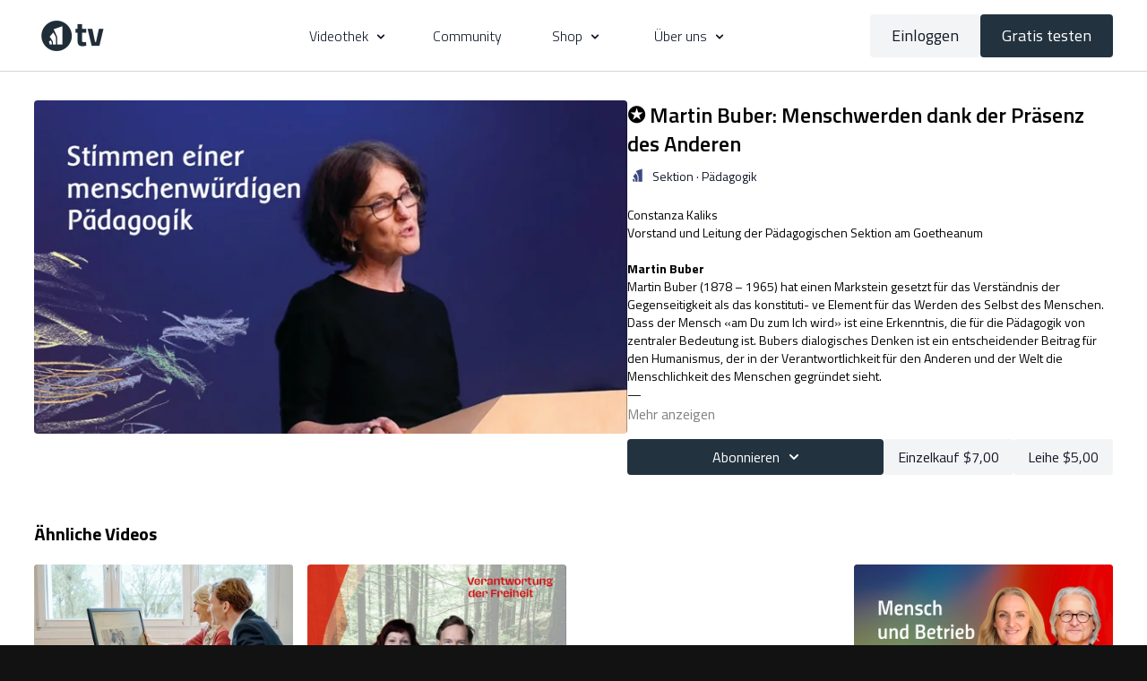

--- FILE ---
content_type: text/html; charset=utf-8
request_url: https://goetheanum.tv/programs/martin-buber-constanza-kaliks
body_size: 120187
content:
<!DOCTYPE html>
<html lang="de" class="h-full">
  <head>
    <meta name="csrf-param" content="authenticity_token" />
<meta name="csrf-token" content="dZpf5N8Tz4AbjreQwiMh1G3cuKjymnwwdKRN406YxGfpjd2AfnFV0cV6RvNykb3AA1Tt6wUncsVGxfqFQxN8aA" />
    <meta charset="utf-8">
    <meta name="viewport" content="width=device-width, initial-scale=1.0">

    <link rel="preconnect" href="https://alpha.uscreencdn.com">
    <link rel="preconnect">
    <link rel="stylesheet" href="https://fonts.googleapis.com/css2?family=Inter:wght@400;500;600;700&amp;display=swap">

    <meta name="view-transition" content="same-origin">

    <script src="https://assets-gke.uscreencdn.com/vite/assets/web-components-0lA6EdJK.js" crossorigin="anonymous" type="module"></script><link rel="modulepreload" href="https://assets-gke.uscreencdn.com/vite/assets/preload-helper-B8hUOznO.js" as="script" crossorigin="anonymous">
    <script src="https://assets-gke.uscreencdn.com/vite/assets/storefront_hotwire-CV--JFAr.js" crossorigin="anonymous" type="module"></script><link rel="modulepreload" href="https://assets-gke.uscreencdn.com/vite/assets/preload-helper-B8hUOznO.js" as="script" crossorigin="anonymous">
<link rel="modulepreload" href="https://assets-gke.uscreencdn.com/vite/assets/browser--AzYHaXx.js" as="script" crossorigin="anonymous"><link rel="stylesheet" href="https://assets-gke.uscreencdn.com/vite/assets/storefront_hotwire-CD-fzqYe.css" media="screen" />
    <script src="https://assets-gke.uscreencdn.com/vite/assets/storefront_analytics-7mP4jCZg.js" crossorigin="anonymous" type="module"></script><link rel="modulepreload" href="https://assets-gke.uscreencdn.com/vite/assets/analytics-C1tZki_J.js" as="script" crossorigin="anonymous">
    <link rel="stylesheet" href="https://assets-gke.uscreencdn.com/vite/assets/tailwind-CCCdenBg.css" media="all" />
    <link rel="stylesheet" href="https://assets-gke.uscreencdn.com/vite/assets/storefront_common-UgTNt1SK.css" media="all" />

      <script>
        window.hotwireCatalog = true
        window.addEventListener('turbo:before-fetch-request', function (event) {
          event.detail.fetchOptions.headers['X-Fastly-Origin'] = "goetheanumtv0e9f"
        })
      </script>
    <script>
      window.apiUrl = "https://api.uscreencdn.com"
      window.apiOrigin = "goetheanumtv0e9f"
    </script>

    <script>
//<![CDATA[
window.gon={};gon.global={"uppy_companion_url":"/uppy","assets_cdn_url":"https://alpha.uscreencdn.com","mixpanel_token":"44e8d04b49529b306bd4a1c79afcc56e"};gon.feature_flags=["themeless","cover_my_fees","live_events_feed","checkout_donations","google_play_subscriptionsv2","hotwire_catalog","passwordless_sign_up","rudolph_email_broadcasts","content_moderation","automations","people_v2","native_apps_customization","mobile_calendar","calendar_push_notifications","apps_update_requests","banner_with_live_stream_overage","paypal_beta","client_emails_footer","community_notifications_v1","force_shortened_checkout","new_video_get_access_page","new_gifts","real_time_apple_notifications","real_time_android_notifications","tailwind_latest","rich_user_profile","stripe_subscriptions","pause_subscriptions","dm_attachments_in_app","new_admin_home","live_chat_with_react","custom_google_cast_receiver","starter_plan","welcome_experience","jit_notifications_v2"];gon.settings={"primary_color":"#23323F","commenting":true,"my_library":true,"stats_id":"c43v645rpolt89529v2pesifn","analytics_env_id":"production","chapter_style":"sidebar","store_title":"Goetheanum TV","continue_watching":true,"mark_as_watched":true,"live_event_feed_link":"webcal://goetheanum.tv/live_event_feed.ics","locale":"de","autoplay":true,"uplayer":true,"show_notifications_center":false,"time_format":null,"local_timezone":null};gon.currency="EUR";gon.locale="de";gon.country="US";gon.stripe="pk_live_DImPqz7QOOyx70XCA9DSifxb";gon.recaptcha_v3_pub_key="6LenX-EZAAAAAAITxgGIXKB3S2OVKsM5r5tg0wKL";gon.store_id=25153;gon.writing_direction="ltr";gon.pixel_user=null;gon.pixel_store=25153;gon.pixel_session="11373c8e-19a4-46f8-9cc9-1aa6fbb2ec54";gon.impersonated=null;gon.request_referer=null;gon.ga_id=null;gon.pixel_email=null;gon.environment="production";gon.analytics={"user_id":null,"store_id":25153,"pixel_session":"11373c8e-19a4-46f8-9cc9-1aa6fbb2ec54","impersonated":null,"request_referer":null,"ga_id":null,"email":null,"environment":"production"};
//]]>
</script>

    <script>
      var sentryDsn = 'https://4edb6728c95ea31782114638042ef4e2@o282387.ingest.us.sentry.io/4509910289350656'
      var sentryStorefrontActive = true
      var sentryStorefrontSampleRate = 1.0
      var railsEnv = 'production'
      var analyticsHost = 'https://stats.uscreen.io'
      var uscreenStoreId = 25153
      var analyticsConfig = null
      var storeId = 25153
    </script>

      <link
        rel="shortcut icon"
        href="https://alpha.uscreencdn.com/images/favicontypes/25349/social-media-socialmedia-icon-point-white-rgb-900px.1756091092.png"
      >


      <script src="https://js.stripe.com/v3/" async></script>

    <script
  type="module"
  crossorigin
  src="https://cdn.jsdelivr.net/npm/@uscreentv/video-player@1.4.0/+esm"
></script>

      <title>Martin Buber - Menschwerden dank der Präsenz des Anderen</title>
<meta name="description" content="Stimmen einer menschenwürdigen Pädagogik im 20. Jahrhundert · Constanza Kaliks ">
<meta name="keywords" content="Constanza, Publication-24. Februar 2022">
<!-- Twitter Card data -->
<meta name="twitter:card" content="summary_large_image">
<meta name="twitter:title" content="Martin Buber - Menschwerden dank der Präsenz des Anderen" />
<meta name="twitter:description" content="Stimmen einer menschenwürdigen Pädagogik im 20. Jahrhundert · Constanza Kaliks " />
<meta name="twitter:image" content="https://alpha.uscreencdn.com/1110xnull/images/programs/1571890/horizontal/big_Martin_Buber_Paedagogen_Stimmen_Goetheanum_TV5.1648630290.jpg?auto=webp" />
<!-- Open Graph data -->
<meta property="og:title" content="Martin Buber - Menschwerden dank der Präsenz des Anderen" >
<meta property="og:type" content="video.other" >
<meta property="og:url" content="https://goetheanum.tv/programs/martin-buber-constanza-kaliks" >
<meta property="og:image" content="https://alpha.uscreencdn.com/1110xnull/images/programs/1571890/horizontal/big_Martin_Buber_Paedagogen_Stimmen_Goetheanum_TV5.1648630290.jpg?auto=webp" >
<meta property="og:description" content="Stimmen einer menschenwürdigen Pädagogik im 20. Jahrhundert · Constanza Kaliks " >
<link rel="canonical" href="https://goetheanum.tv/programs/martin-buber-constanza-kaliks" />
<script type="application/ld+json">
  {
    "@context": "https://schema.org",
    "@type": "VideoObject",
    "name": "Martin Buber - Menschwerden dank der Präsenz des Anderen",
    "description": "Stimmen einer menschenwürdigen Pädagogik im 20. Jahrhundert · Constanza Kaliks ",
    "thumbnailUrl": "https://alpha.uscreencdn.com/1110xnull/images/programs/1571890/horizontal/big_Martin_Buber_Paedagogen_Stimmen_Goetheanum_TV5.1648630290.jpg?auto=webp",
    "uploadDate": "2022-02-24T15:33:13+01:00",
    "duration": "PT56M11S",
    "contentUrl": "https://goetheanum.tv/programs/martin-buber-constanza-kaliks"
  }
</script>


    <!-- Google Analytics -->

<!-- End Google Analytics -->

    <!-- Google Tag Manager -->
<!-- End Google Tag Manager -->


    <style>
    :root {
        --primary: #23323F;
        --primary-rgb: 35, 50, 63;
        --contrast-text-color: #FFFFFF;
        --contrast-to-primary-color: #fff;
    }
</style>
<style id="custom-theme-styles" media="none">
    body.light {
        --main-color-h: 0;
        --main-color-s: 100;
        --main-color-l: 100;
        --ds-bg-main: hsl(0, 100%, 100%);

        --ds-bg-default: hsl(var(--main-color-h), calc(var(--main-color-s) * 1%), 96%);
        --ds-bg-inset: hsl(var(--main-color-h), calc(var(--main-color-s) * 1%), 91%);
        --ds-bg-overlay: hsl(var(--main-color-h), calc(var(--main-color-s) * 1%), 98%);
        --ds-bg-subtle: hsl(var(--main-color-h), calc(var(--main-color-s) * 1%), 91%);

        --ds-border-default: hsl(var(--main-color-h), calc(var(--main-color-s) * 1%), 85%);
        --ds-fg-default: hsl(var(--main-color-h), calc(var(--main-color-s) * 1%), 8%);
        --ds-fg-muted: hsl(var(--main-color-h), calc(var(--main-color-s) * 1%), 25%);
        --ds-fg-subtle: hsl(var(--main-color-h), calc(var(--main-color-s) * 1%), 50%);
    }

    body.dark {
        --main-color-h: 0;
        --main-color-s: 100;
        --main-color-l: 0;
        --ds-bg-main: hsl(0, 100%, 0%);

        --ds-bg-default: hsl(var(--main-color-h), calc(var(--main-color-s) * 1%), 10%);
        --ds-bg-overlay: hsl(var(--main-color-h), calc(var(--main-color-s) * 1%), 2%);
        --ds-bg-inset: hsl(var(--main-color-h), calc(var(--main-color-s) * 1%), 6%);
        --ds-bg-subtle: hsl(var(--main-color-h), calc(var(--main-color-s) * 1%), 15%);

        --ds-border-default: hsl(var(--main-color-h), calc(var(--main-color-s) * 1%), 20%);
        --ds-fg-default: hsl(var(--main-color-h), calc(var(--main-color-s) * 1%), 98%);
        --ds-fg-muted: hsl(var(--main-color-h), calc(var(--main-color-s) * 1%), 70%);
        --ds-fg-subtle: hsl(var(--main-color-h), clamp(7%, calc(calc(var(--main-color-s) - 10) * 1%), 100%), 60%);
    }

</style>

    <link rel="preconnect" href="https://fonts.googleapis.com">
<link rel="preconnect" href="https://fonts.gstatic.com" crossorigin>
<link href="https://fonts.googleapis.com/css2?family=Titillium+Web:ital,wght@0,200;0,300;0,400;0,600;0,700;0,900;1,200;1,300;1,400;1,600;1,700&display=swap" rel="stylesheet">

<style>
  [data-controller="account--cancellation-survey"] {
    --ds-fg-default: #fff;
  }
  [data-controller="account--cancellation-survey"] ds-inline-message,
  [data-controller="account--cancellation-survey"] ds-button[variant="regular"] {
     --ds-fg-default: #000;
  }
  [data-test="subscriptions-list"] .xl\:\!block.lg\:hidden {
    display: none !important;
  }
  [data-test="subscriptions-list"] .xl\:\!hidden.lg\:\!block.hidden {
    display: block !important;
  }
  #website-header .font-medium {
    font-weight: 300 !important;
    font-family: "Titillium Web", sans-serif !important;
  }
  :root {
    --font-weights-800: 600;
  }
  .bg-ds-inverted.text-ds-subtle {
    color: #fff !important;
  }
  ds-button[data-action="click->program-details-modal#openDetailModal"] {
    --text-color: #808080;
  }
  h1[data-test="slide-title"] {
    font-weight: 600;
  }
  .text-ds-large-bold {
    font-weight: 600 !important;
  }
  h1, h2, h3, h4, h5,
  .cbt-tabs--subtitle,
  .cbt-related-title,
  .category-title,
  .heading_font_family,
  .theme\:title,
  .card-title  {
    font-family: "Titillium Web", sans-serif !important;
    font-weight: bold;
  }

  #program_description_block .content-categories a {
    color: #fff !important;
  }


  body, html,
  .card-title .card-duration,
  .cbt-tabs--content,
  .body_font_family {
    font-family: "Titillium Web", sans-serif;
  }


  .theme\:navigation a,
  .button-content,
  .s-button {
    font-family: "Titillium Web", sans-serif;
    text-transform: uppercase;
  }
</style>

<!-- theme.csss -->
<style>
  :root {
      --app-height: 100%;
      --base-color: #000000;
      --inverse-color: #162029;
      --section-background-color: #121212;
      --dropdown-background-color: #23323F;
      --dropdown-text-color: #000000;
      --footer-background-color: #121212;
      --text-color-description: #8A8A8A;
      --slider-color-dot: #000000;
      --slider-color-active-dot: #6E6E6E;
  }

[data-theme="light"] {
    --base-color: #ffffff;
    --inverse-color: #E9E9E9;
    --section-background-color: white;
    --dropdown-background-color: white;
    --dropdown-text-color: #232323;
    --footer-background-color: white;
    --text-color-description: #6E6E6E;
    --slider-color-dot: #6E6E6E;
    --slider-color-active-dot: #6E6E6E;
}

[data-theme="dark"] {
    --base-color: #EEEEEE;
    --inverse-color: #162029;
    --section-background-color: #121212;
    --dropdown-background-color: #23323F;
    --dropdown-text-color: #EEEEEE;
    --footer-background-color: #121212;
    --text-color-description: #8A8A8A;
    --slider-color-dot: #EEEEEE;
    --slider-color-active-dot: #6E6E6E;
}

[data-header-theme="light"] {
    --header-text-color: #232323;
    --header-background-color: white;
}
[data-header-theme="dark"] {
    --header-text-color: #EEEEEE;
    --header-background-color: #121212;
}

body{
    font-family: var(--base-font);
    font-weight: 400;
    color: var(--base-color);
    background-color: var(--section-background-color);
}

.theme\:section{
    background: var(--section-background-color);
    position: relative;
    overflow: hidden;
    padding: 40px 0;
    color: var(--base-color);
}
@media (min-width: 1024px) {
    .theme\:section {
        padding: 64px 0;
    }
}
/* Container */
.container, .theme\:container {
    max-width: 100%;
    width: 100%;
    margin: 0 auto;
    box-sizing: border-box;
    padding-left: 20px;
    padding-right: 20px;
}
@media (min-width: 768px) {
    .container, .theme\:container {
        max-width: 768px;
    }
}

@media (min-width: 860px) {
    .container, .theme\:container {
        max-width: 860px;
    }
}

@media (min-width: 1024px) {
    .container, .theme\:container {
        /*max-width: 960px; valeur d'origine */
        max-width: 1024px;
    }
}
@media (min-width: 1280px) {
    .container, .theme\:container {
        /*max-width: 1280px;  valeur d'origine*/
        max-width: 1280px;
    }
}
/* Image */
.theme\:image-container {
    height: 100%;
}
.theme\:image-container.square img {
    position: absolute;
    left: 0;
    top: 0;
    width: 100%;
    height: 100%;
    object-fit: cover;
    object-position: center;
}
.theme\:image-overlay {
    position: absolute;
    left: 0;
    right: 0;
    top: 0;
    bottom: 0;
}
/* Video */
.theme\:video{
    position: relative;
    overflow: hidden;
}
.theme\:video-poster{
    opacity: 1;
    transition: opacity .1s linear;
}
.theme\:video--play-button{
    position: absolute;
    left: 0;
    top: 0;
    bottom: 0;
    right: 0;
    z-index: 2;
    display: flex;
    align-items: center;
    justify-content: space-around;
}
.theme\:video--play-button button {
    border: none;
    outline: none;
    padding: 0;
    margin: 0;
    color: var(--primary-color);
}
.theme\:video-poster img{
    position: absolute;
    left: 0;
    top: 0;
    height: 100%;
    width: 100%;
    object-fit: cover;
    object-position: center top;
}
.theme\:video-overlay{
    position: absolute;
    left: 0;
    right: 0;
    top: 0;
    bottom: 0;
}

/* Theme typography */
.theme\:section-title {
    font-size: 1.5rem;
    text-align: center;
    line-height: 1.2;
    font-weight: 700;
    font-family: var(--heading-font);
    margin-bottom: 1.5rem;
}
.section-title-left {
    text-align: left;
}
.theme\:title {
    font-size: 1.5rem;
    line-height: 1.2;
    margin-bottom: 0.75rem;
    font-weight: 700;
    font-family: var(--heading-font);
}
.theme\:subtitle {
    font-size: 0.875rem;
    line-height: 1.35;
}
.theme\:paragraph {
    font-size: 1rem;
    line-height: 1.35;
    font-weight: 400;
}
.theme\:microcopy {
    font-size: 14px;
    line-height: 1.4;
    font-weight: 400;
}
@media (min-width: 1024px) {
    .theme\:section-title {
        font-size: 2.25rem;
        margin-bottom: 2rem;
    }
    .section-title-left-lg {
        text-align: left;
    }
    .theme\:title {
        font-size: 2.25rem;
        margin-bottom: 1rem;
    }
    .theme\:subtitle {
        font-size: 1rem;
    }
}

/* Button */
.theme\:button {
    display: inline-block;
    padding: 12px 24px;
    line-height: 1.55;
    text-decoration: none;
    box-sizing: border-box;
    text-align: center;
    color: var(--contrast-to-primary-color);
    position: relative;
    font-size: 1.125rem;
    font-weight: 600;
}
.button-bg {
     display: block;
     position: absolute;
     left: 0;
     top: 0;
     width: 100%;
     height: 100%;
     z-index: 1;
     opacity: 1;
     background: var(--primary-color);
     border: 1px solid var(--primary-color);
     border-radius: 52px;
 }
.button--secondary {
    color: var(--base-color);
    font-size: 1.125rem;
    white-space: nowrap;
    padding: 12px 24px;
}
.button--secondary .button-bg {
    border-color: var(--base-color);
    background-color: transparent;
}
@media (min-width: 1024px) {
    .theme\:button:hover .button-bg, .theme\:button:focus .button-bg {
        filter: brightness(0.9);
    }
    .button--secondary:hover .button-bg, .button--secondary:focus .button-bg {
        opacity: 0.8;
        filter: none;
    }
    .button--secondary:hover, .button--secondary:focus {
        opacity: 0.8;
    }
}
.button-content{
    position: relative;
    z-index: 2;
}
.button-margin:not(:first-child) {
    margin-top: 1rem;
}
@media (min-width: 1024px) {
    .button-margin:not(:first-child) {
        margin-top: 1.5rem;
    }
}

.theme\:link,
.theme\:navigation-url {
    text-decoration: none;
}

@media (min-width: 1024px) {
    .theme\:link:hover {
        text-decoration: none;
        color: inherit;
    }
    .theme\:navigation-url:hover {
        text-decoration: underline;
    }
}

.theme\:background-image {
    position: absolute;
    left: 0;
    right: 0;
    top: 0;
    bottom: 0;
    z-index: 0;
}

.theme\:background-image figure{
    height: 100%;
}

.theme\:background-image img{
    object-fit: cover;
    object-position: left top;
    width: 100%;
    height: 100%;
}

.color-black .theme\:button{
    color: black;
}

@media (max-width: 640px) {
    .theme\:title{
        font-size: 24px;
        line-height: 1.3;
    }
    .theme\:subtitle{
        font-size: 16px;
        line-height: 1.5;
    }
    .theme\:button{
        display: block;
    }
    .theme\:video-poster img:last-child{
        display: none;
    }
}

.page-content {
    flex: 0 0 100%;
    max-width: 100%;
    margin: 1.25rem 0;
}

.page {
    min-height: calc(100vh - 320px);
}

.page-content a {
    color: var(--primary-color);
}

.page-content a:hover {
    opacity: 0.9;
}

/*THEME IMAGE PLACEHOLDER*/
.image-empty {
    background-color: #f6f6f7;
}
[data-theme="dark"] .image-empty {
    background-color: #3b3b3b;
}
.image-empty .theme\:image-source[src=""] {
    display: none;
}
.image-placeholder .theme\:image-source[src=""]{
    content: url("data:image/svg+xml,%3Csvg width='400' height='224' fill='none' xmlns='http://www.w3.org/2000/svg'%3E%3Cpath fill='%23F9F9F9' d='M0 0h400v224H0z'/%3E%3Cpath fill-rule='evenodd' clip-rule='evenodd' d='M176 84a8 8 0 0 0-8 8v40a8 8 0 0 0 8 8h48a8 8 0 0 0 8-8V92a8 8 0 0 0-8-8h-48Zm48 48h-48l16-32 12 24 8-16 12 24Z' fill='%23E9E9E9'/%3E%3C/svg%3E");
}
.theme\:image-container.square{
    width: 100%;
    padding-bottom: 100%;
    overflow: hidden;
    position: relative;
    margin: 0;
}

/*THEME HEADER*/
.theme\:header{
    position: relative;
    color: var(--header-text-color);
    background-color: rgba(0, 0, 0, 0.32);
    font-weight: 600;
    z-index: 11;
}
.header-outlined-link {
    color: var(--dropdown-text-color);
    font-weight: 600;
    width: 100%;
    padding: 0.75rem 1rem;
    border-radius: 100px;
    border-width: 1px;
    border-style: solid;
    border-color: var(--dropdown-text-color);
    display: block;
    text-align: center;
}
.header-logo {
    color: var(--header-text-color);
}
.theme\:header.transparent-header {
    position: absolute;
    top: 0;
    left: 0;
    right: 0;
    background-color: transparent;
}
body.overflow-hidden .theme\:header{
    position: fixed;
    top: 0;
    left: 0;
    width: 100%;
    z-index: 40;
}
.theme\:navigation ul {
    list-style: none;
    margin: 0;
    padding: 0;
}
.theme\:navigation li {
    list-style: none;
    margin: 0;
    padding: 0;
    position: relative;
    text-align: left;
}
.header .navigation-wrapper {
    flex: 1 0 0;
    overflow-y: auto;
    overflow-x: hidden;
    display: flex;
    justify-content: center;
    align-items: flex-start;
}
.theme\:navigation .navigation-list {
    display: flex;
    margin-left: -0.5rem;
    margin-right: -0.5rem;
}
.theme\:navigation .navigation-item {
    margin-left: 0.5rem;
    margin-right: 0.5rem;
    display: flex;
    align-items: center;
    flex-direction: column;
}
.navigation-item-link {
    display: block;
    white-space: nowrap;
    user-select: none;
    text-decoration: none;
}
.header .navigation-item-link {
    font-size: 1.125rem;
    color: var(--base-color);
}
.header .navigation-item {
    margin-bottom: 1.5rem;
}
.header .navigation-item:last-child {
    margin-bottom: 0;
}
@media (min-width: 1024px) {
    .header-outlined-link {
        width: auto;
        padding: 0;
        border-radius: 0;
        border-width: 0;
        color: var(--header-text-color);
    }
    .header-outlined-link:hover {
        color: var(--primary-color);
    }
    .header .navigation-item-link {
        font-size: 1rem;
        color: var(--header-text-color);
    }
    .header .navigation-item {
        margin-bottom: 0;
    }
    .navigation-item-link:hover {
        opacity: 0.8;
        color: inherit;
    }
    .header-logo:hover .header-logo-title {
        opacity: 0.8;
    }
}
.header-navigation .navigation-dropdown {
    margin-top: 1rem;
}
.navigation-item-opened .navigation-dropdown {
    display: none;
}
.navigation-arrow {
    display: inline-flex;
    margin-left: 0.5rem;
}
.navigation-item-opened .navigation-arrow {
    transform: rotateX(180deg);
}
@media (min-width: 1024px) {
    .navigation-item-with-dropdown:hover .navigation-dropdown {
        visibility: visible;
        opacity: 1;
    }
    .navigation-item-with-dropdown:hover .navigation-arrow {
        transform: rotateX(180deg);
    }
    .navigation-dropdown-list {
        box-shadow: 0px 1px 2px rgba(0, 0, 0, 0.06), 0px 1px 3px rgba(0, 0, 0, 0.1);
        border-radius: 8px;
        max-height: 8rem;
        overflow-y: auto;
        background: var(--dropdown-background-color);
        overflow-x: hidden;
    }
    .navigation-dropdown {
        min-width: 200px;
        position: absolute;
        visibility: hidden;
        opacity: 0;
        right: 0;
        top: 100%;
        padding-top: 8px;
        z-index: 3;
    }
    .header-navigation .navigation-dropdown {
        margin-top: 0;
    }
}

[dir="rtl"] .theme\:navigation-dropdown{
    right: inherit;
    left: 0;
}

@media (min-width: 1024px) {
    .navigation-dropdown-list {
        max-height: 16rem;
    }
}

.navigation-dropdown-link {
    padding: 0;
    position: relative;
    color: var(--dropdown-text-color);
    display: block;
    text-align: center;
}
.header .navigation-dropdown-link {
    font-size: 1.125rem;
}
.header .navigation-dropdown-item {
    margin-bottom: 1rem;
}
.header .navigation-dropdown-item:last-child {
    margin-bottom: 0;
}
.navigation-dropdown-link:hover {
    text-decoration: none;
}
.navigation-dropdown-link:hover:before,
.navigation-dropdown-link:focus:before{
    content: ' ';
    position: absolute;
    left: 0;
    top: 0;
    bottom: 0;
    right: 0;
    background: transparent;
    opacity: .1;
}

@media (min-width: 1024px) {
    .navigation-dropdown-link:hover:before,
    .navigation-dropdown-linkk:focus:before{
        background: var(--primary-color);
    }
    .navigation-dropdown-link {
        padding: 8px 16px;
    }
    .header .navigation-dropdown-link {
        font-size: 1rem;
    }
    .header .navigation-dropdown-item {
        margin-bottom: 0;
    }
}

.header--menu {
    flex: 1 1 0;
    display: flex;
    flex-wrap: wrap;
    justify-content: end;
    z-index: 2;
}
.header-navigation {
    display: none;
}
.header-navigation .navigation-list {
    justify-content: center;
    flex-direction: column;
    margin-top: auto;
    margin-bottom: auto;
}
.header--menu-hamburger {
    display: block;
}
.opened-menu .header--menu-hamburger {
    display: none;
}
.header--menu-close {
    display: none;
    color: var(--base-color);
}
.opened-menu .header--menu-close {
    display: block;
}
.header--menu-side {
    display: flex;
    justify-content: center;
}
.header--menu-account {
    display: flex;
    flex-direction: column;
    align-items: center;
    position: relative;
}
.menu-account-dropdown-item {
    margin-bottom: 1.5rem;
}
.header-menu-sign-out-link {
    display: none;
}
.header-mobile-sign-out-button {
    order: 3;
    margin-top: 1.5rem;
}
.header-cta {
    width: 100%;
}
.header-addon {
    display: none;
}
.navigation-avatar {
    display: none;
}
.header .navigation-avatar {
    display: flex;
    justify-content: center;
    margin-bottom: 1.5rem;
}
.theme\:navigation .header--menu-side {
    display: block;
}
.theme\:navigation .sign-in-list {
    display: grid;
    order: 3;
    gap: 1rem;
    margin-left: -0.5rem;
    margin-right: -0.5rem;
    margin-top: 1.5rem;
}
.sign-in-item {
    margin-left: 0.5rem;
    margin-right: 0.5rem;
}
.theme\:navigation .menu-account-dropdown-item {
    margin-bottom: 1.5rem;
}
.theme\:navigation .navigation-user-item {
    order: 0;
}
.opened-menu .header-navigation {
    position: fixed;
    display: flex;
    flex-direction: column;
    visibility: visible;
    opacity: 1;
    top: 0;
    left: 0;
    right: 0;
    z-index: -1;
    height: var(--app-height);
    background: var(--section-background-color);
    padding: 70px 20px 40px 20px;
    box-sizing: border-box;
}
.opened-menu {
    overflow: hidden;
}
.header-avatar {
    display: inline-flex;
    align-items: center;
}
.header-avatar-arrow {
    margin-left: 0.5rem;
}
[dir="rtl"] .header-avatar-arrow {
    margin-left: 0;
    margin-right: 0.5rem;
}
@media (min-width: 1024px) {
    .opened-menu {
        overflow: visible;
    }
    .opened-menu .header-navigation {
        position: relative;
        background: transparent;
        padding: 0;
        height: auto;
    }
    .header .navigation-wrapper {
        overflow-x: visible;
        overflow-y: visible;
    }
    .header .navigation-avatar,
    .header .navigation-user-item {
        display: none;
    }
    .theme\:navigation .menu-account-dropdown-item {
        margin-bottom: 0;
    }
    .theme\:navigation .header--menu-side, .theme\:navigation .sign-in-list {
        display: none;
    }
    .header--menu {
        padding: 0 1.5rem;
    }
    .header-addon {
        display: block;
        flex: 0 0 auto;
    }
    .header-cta {
        width: auto;
    }
    .header-menu-sign-out-link {
        display: block;
    }
    .header-mobile-sign-out-button {
        display: none;
    }
    .menu-account-dropdown-item {
        margin-bottom: 0;
    }
    .header--menu-side {
        order: 2;
        width: auto;
    }
    .header-navigation {
        display: flex;
        flex-wrap: wrap;
        flex: 1 0 0;
        justify-content: center;
    }
    .header--menu-sign-out {
        display: block;
    }
    .header-navigation .navigation-list {
        flex-direction: row;
        flex-wrap: wrap;
        align-items: center;
        justify-content: center;
    }
    .sign-in-list {
        display: flex;
        gap: 0;
        flex-direction: row;
        align-items: center;
        margin-top: 0;
    }
    .header-cta {
        padding: 0.5rem 1rem;
        font-size: 1rem;
    }
}


.header-logo-image img {
    object-fit: contain;
}

/*THEME FOOTER*/
.theme\:footer {
    background: var(--footer-background-color);
    color: var(--base-color);
}
.footer--copyright {
    grid-area: copyright;
}
.footer--copyright-link {
    line-height: 1;
    color: var(--base-color);
    font-size: 0.875rem;
}
.footer--services {
    grid-area: services;
}
.footer--social {
    grid-area: social;
}
.footer--menu {
    grid-area: menu;
    font-size: 0.875rem;
}
.footer--menu .navigation-dropdown {
    top: unset;
    bottom: 0;
    padding-top: 0;
    padding-bottom: 0;
}
.uscreen-block {
    grid-area: uscreen;
}
.footer-wrapper {
    position: relative;
    display: grid;
    align-items: center;
    justify-content: center;
    row-gap: 2.5rem;
    text-align: center;
    grid-template-columns: repeat(1, minmax(0, 1fr));
    grid-template-areas: "copyright"
    "menu"
    "social"
    "services"
    "uscreen";
}
.footer--menu .theme\:navigation .navigation-list {
    flex-wrap: wrap;
    justify-content: center;
    margin-top: -0.5rem;
}
.footer--menu .navigation-item-with-dropdown {
    width: 100%;
}
.footer--menu .navigation-item {
    margin-top: 0.5rem;
}
.footer--menu .navigation-dropdown-item {
    margin-top: 0.5rem;
}
@media (min-width: 1024px) {
    .footer--menu .navigation-dropdown-item {
        margin-top: 0;
    }
    .footer--menu .theme\:navigation .navigation-list {
        margin-top: 0;
    }
    .footer--menu .navigation-item-with-dropdown {
        width: auto;
    }
    .footer--menu .navigation-item {
        margin-top: 0;
    }
    .footer--menu .navigation-dropdown {
        padding-bottom: 1.5rem;
    }
    .footer-wrapper {
        text-align: left;
        grid-template-rows: repeat(2, 1fr);
        grid-template-columns: repeat(3, 1fr);
        grid-template-areas: "copyright services social"
                       "menu menu uscreen";
    }
}
.footer-wrapper:before {
    content: "";
    position: absolute;
    top: 0;
    left: 0;
    right: 0;
    height: 1px;
    background-color: #E9E9E9;
}
[data-theme="dark"] .footer-wrapper:before {
    background-color: #323232;
}
.footer--social {
    display: flex;
    justify-content: center;
    margin-left: -0.75rem;
    margin-right: -0.75rem;
}
@media (min-width: 1024px) {
    .footer--social {
        justify-content: flex-end;
    }
}
.footer--social-link {
    display: inline-flex;
    color: #000;
    margin-right: 0.75rem;
    margin-left: 0.75rem;
}
[data-theme="dark"] .footer--social-link {
    color: #EEEEEE;
}
.footer--social-link:hover {
    opacity: 0.9;
}
.footer--social-icon {
    height: 2rem;
    width: 2rem;
}
@media (min-width: 1024px) {
    .footer--social-icon {
        height: 1.5rem;
        width: 1.5rem;
    }
}

/*HERO BANNER SECTION*/
[data-hero-theme="light"] {
    --hero-text-color: #232323;
}
[data-hero-theme="dark"] {
    --hero-text-color: #fff;
}
.hero-banner {
    min-height: 619px;
    color: var(--hero-text-color);
    display: flex;
}
.hero-banner-container {
    display: flex;
    align-items: end;
    justify-content: center;
}
.hero-banner--content{
    display: flex;
    justify-content: center;
    flex-direction: column;
    align-items: center;
    position: relative;
    padding: 0;
    z-index: 2;
    text-align: center;
    max-width: 39.5rem;
}
.hero-banner-title {
    font-size: 2.25rem;
    margin-bottom: 0.75rem;
    line-height: 2.75rem;
    font-weight: 700;
}
.hero-banner-text {
    font-size: 1rem;
    line-height: 1.5rem;
}
.hero-banner-button {
    width: 100%;
    margin-top: 1.5rem;
}
.hero-banner--background-image {
    position: absolute;
    left: 0;
    right: 0;
    top: 0;
    bottom: 0;
}
.hero-banner--background-image img {
    object-position: center;
}
.hero-banner--background-image img {
    object-fit: cover;
    width: 100%;
    height: 100%;
}
.hero-banner--mobile-image {
    display: none;
}
@media (min-width: 1024px) {
    .hero-banner-container {
        align-items: center;
    }
    .hero-banner--content {
        padding: 75px 0;
    }
    .hero-banner {
        min-height: 724px;
    }
    .hero-banner-title {
        font-size: 4rem;
        margin-bottom: 1rem;
        line-height: 4rem;
    }
    .hero-banner-text {
        font-size: 1.125rem;
        line-height: 1.75rem;
    }
}
@media (min-width: 640px) {
    .hero-banner-button {
        width: auto;
    }
}

@media (max-width: 640px) {
    .hero-banner .theme\:video--play-button{
        display: flex;
    }

    .hero-banner--background-video video{
        display: none;
    }

    .hero-banner--background-video {
        display: none;
    }

    .hero-banner--mobile-image {
        display: block;
    }

    .hero-banner--content {
        padding-bottom: 0;
    }
}

/* GALLERY */
.slider--container .swiper-wrapper {
    position: relative;
    width: 100%;
    height: 100%;
    z-index: 1;
    display: flex;
    transition-property: transform;
    box-sizing: content-box;
}

.slider--container .swiper {
    margin-left: auto;
    margin-right: auto;
    position: relative;
    overflow: hidden;
    list-style: none;
    padding: 0;
    z-index: 1;
}

.slider--container .swiper-slide {
    flex-shrink: 0;
    width: 100%;
    height: 100%;
    position: relative;
    transition-property: transform;
}
.slider-dots.swiper-pagination {
    position: relative;
    padding-top: 2rem;
    line-height: 1;
    display: flex;
    visibility: visible;
    justify-content: center;
}
.hide-navigation .slider-dots.swiper-pagination {
    display: none;
}
@media (min-width: 1024px) {
    .slider-dots.swiper-pagination {
        padding-top: 2.5rem;
    }
}

.slider-dots.swiper-pagination .swiper-pagination-bullet {
    width: 8px;
    height: 8px;
    border-radius: 100%;
    margin: 0 4px;
    background-color: var(--slider-color-dot);
    opacity: 0.16;
}

.slider-dots.swiper-pagination .swiper-pagination-bullet.swiper-pagination-bullet-active {
    opacity: 1;
    background-color: var(--slider-color-active-dot);
}

.slider--container .swiper-button-item {
    display: none;
}

.slider--container.slider-with-navigation .swiper-button-item {
    background-color: transparent;
    background-image: url("data:image/svg+xml,%3Csvg width='11' height='18' viewBox='0 0 11 18' fill='none' xmlns='http://www.w3.org/2000/svg'%3E%3Cpath fill-rule='evenodd' clip-rule='evenodd' d='M3.41412 9.00007L10.707 1.70718L9.29277 0.292969L0.585693 9.00007L9.29277 17.7072L10.707 16.293L3.41412 9.00007Z' fill='%23232323'/%3E%3C/svg%3E%0A");
    background-repeat: no-repeat;
    background-position: 13px;
    width: 40px!important;
    height: 40px!important;
    border-radius: 50%;
    border: 1px solid var(--base-color);
    opacity: 1;
    padding: 0;
    transition: 0.2s;
    position: absolute;
    top: 50%;
    left: auto;
    margin-top: -21px;
    display: block;
}
.slider-with-navigation .swiper-button-item.swiper-button-disabled {
    opacity: .5;
    cursor: auto;
}

.slider-image--slide img {
    width: 100%;
}

.slider--container .swiper-button-item {
    display: none;
}

[data-theme="dark"] .slider--container .swiper-button-item{
    background-color: transparent;
    background-image: url("data:image/svg+xml,%3Csvg width='11' height='18' viewBox='0 0 11 18' fill='none' xmlns='http://www.w3.org/2000/svg'%3E%3Cpath fill-rule='evenodd' clip-rule='evenodd' d='M3.41412 9L10.707 1.7071L9.29277 0.292892L0.585693 9L9.29277 17.7071L10.707 16.2929L3.41412 9Z' fill='%23EEEEEE'/%3E%3C/svg%3E%0A");
}

.slider-with-navigation .swiper-button-prev{
    left: -55px;
    right: initial;
}

.slider-with-navigation .swiper-button-next{
    transform: rotate(180deg);
    right: -55px;
}

.slider-image--duration {
    font-size: 0.75rem;
    color: var(--white);
    background: rgba(0, 0, 0, 0.64);
    border-radius: 0.5rem;
    right: 0.5rem;
    bottom: 0.5rem;
    position: absolute;
    padding: 0.25rem 0.5rem;
    display: inline-flex;
    align-items: center;
}

.slider-rounded-images {
    text-align: center;
    margin-top: 0;
}
.slider-with-navigation.slider--container .swiper-button-next{
    right: -55px;
}
.slider-with-navigation.slider--container .swiper-button-prev{
    left: -55px;
}

.slider-rounded-images .slider-image--slide {
    display: flex;
    align-items: center;
    justify-content: center;
}

.slider-rounded-images .theme\:image {
    max-width: 96px;
    max-height: 96px;
    width: 100%;
    height: 100%;
}
.slider-title {
    font-size: 1rem;
    line-height: 1.5rem;
    font-weight: 600;
}
.slider-subtitle {
    font-size: 0.875rem;
    font-weight: 400;
    line-height: 1.25rem;
    color: var(--text-color-description);
}

@media (max-width: 1380px){
    .slider-with-navigation {
        padding-left: 60px;
        padding-right: 60px;
    }
}

@media (max-width: 1024px){
    .slider--container .swiper-button-item {
        display: none;
    }
    .slider-with-navigation {
        padding-left: 0;
        padding-right: 0;
    }
}

@media (max-width: 1023px) {
    .slider--container .swiper{
        overflow: visible;
    }

    .slider--container.slider-rounded-images .swiper{
        overflow: hidden;
    }
}
/* TEXT */
.text-block-center {
    text-align: center;
}
.text-block-left {
    text-align: left;
}

/* IMAGE_TEXT */
.image-text-list {
    display: flex;
    flex-wrap: wrap;
    align-items: stretch;
}
.image-text-content {
    flex: 1 0 0;
    display: flex;
    flex-direction: column;
    align-items: flex-start;
    justify-content: center;
    order: 2;
}
.image-text-image {
    width: 100%;
}
.image-text-image__left {
    order: 1;
    padding-bottom: 2rem;
}
.image-text-image__right {
    order: 3;
    padding-top: 2rem;
}
[dir="rtl"] .image-text-image.image-text-image__left {
    order: 3;
    padding-top: 2rem;
    padding-bottom: 0;
}
[dir="rtl"] .image-text-image.image-text-image__right {
    order: 1;
    padding-top: 0;
    padding-bottom: 2rem;
}
.image-text-image .theme\:image, .image-text img {
    width: 100%;
}
.image-text-image-wrapper {
    border-radius: 0.5rem;
    overflow: hidden;
    align-items: center;
    width: 100%;
    height: 100%;
    display: flex;
    position: relative;
}
.image-text-button {
    width: 100%;
}
@media (min-width: 768px) {
    .image-text-image {
        width: 50%;
    }
    .image-text-image__left {
        padding-right: 5rem;
        padding-bottom: 0;
        padding-top: 0;
    }
    .image-text-image__right {
        padding-left: 5rem;
        padding-top: 0;
        padding-bottom: 0;
    }
}
@media (min-width: 640px) {
    .image-text-button {
        text-align: left;
    }
    [dir="rtl"] .image-text-button {
        text-align: right;
    }
}

/* VIDEO */
.video-text-list {
    display: flex;
    flex-wrap: wrap;
    align-items: stretch;
}
.video-text-content {
    flex: 1 0 0;
    display: flex;
    flex-direction: column;
    align-items: flex-start;
    justify-content: center;
    order: 2;
}
.video-text-video__left {
    order: 1;
    padding-bottom: 2rem;
}
.video-text-video__right {
    order: 3;
    padding-top: 2rem;
}
[dir="rtl"] .video-text-video.video-text-video__left {
    order: 3;
    padding-top: 2rem;
    padding-bottom: 0;
}
[dir="rtl"] .video-text-video.video-text-video__right {
    order: 1;
    padding-top: 0;
    padding-bottom: 2rem;
}
.video-text-video-wrapper {
    border-radius: 0.5rem;
    overflow: hidden;
    align-items: center;
    width: 100%;
    height: 100%;
    display: flex;
    position: relative;
}
.video-text-button {
    text-align: center;
    width: 100%;
}
@media (min-width: 768px) {
    .video-text-video {
        width: 50%;
    }
    .video-text-video__left {
        padding-right: 5rem;
        padding-bottom: 0;
        padding-top: 0;
    }
    .video-text-video__right {
        padding-left: 5rem;
        padding-top: 0;
        padding-bottom: 0;
    }
}
@media (min-width: 640px) {
    .video-text-button {
        text-align: left;
    }
    [dir="rtl"] .video-text-button {
        text-align: right;
    }
}


[dir="rtl"] .image-text .text-center,
[dir="rtl"] .video-text .text-center {
    text-align: right;
}

/* PRICING */
.pricing-container {
    display: flex;
    flex-direction: column;
    align-items: center;
}
.pricing-list {
    margin-top: 0;
    max-width: 53rem;
}
.pricing-card {
    margin-bottom: 0.75rem;
    background-color: #F9F9F9;
    color: #232323;
    display: grid;
    gap: 2rem;
    align-items: center;
    padding: 1.5rem;
    border-radius: 1rem;
}
[data-theme="dark"] .pricing-card {
    background-color: #323232;
    color: #EEEEEE;
}
.pricing-card.featured {
    background-color: var(--primary-color);
}
.pricing-light.pricing-card.featured {
    color: #232323;
}
.pricing-dark.pricing-card.featured {
    color: #EEEEEE;
}
.pricing-card .button--secondary {
    color: #232323;
}
[data-theme="dark"] .pricing-card .button--secondary {
    color: #EEEEEE;
}
.pricing-card .button--secondary .button-bg {
    border-color: #232323;
}
[data-theme="dark"] .pricing-card .button--secondary .button-bg {
    border-color: #EEEEEE;
}
.pricing-card.featured .button--secondary {
    color: var(--primary-color);
}
.pricing-card.featured .button--secondary .button-bg {
    border-color: #232323;
    background-color: #232323;
}
.pricing-dark.pricing-card.featured .button--secondary .button-bg {
    border-color: #EEEEEE;
    background-color: #EEEEEE;
}
.pricing-list .pricing-card:last-child {
    margin-bottom: 0;
}
.pricing-title {
    font-size: 1.5rem;
    margin-bottom: 0.5rem;
    font-weight: 700;
}

@media (min-width: 1024px) {
    .pricing-list {
        margin-top: 1.5rem;
    }
    .pricing-card {
        margin-bottom: 1rem;
        grid-template-columns: 1fr auto;
        padding: 2rem;
    }
    .pricing-list .pricing-card .button--secondary:hover .button-bg, .pricing-list .pricing-card .button--secondary:focus .button-bg {
        opacity: 1;
        filter: none;
        background-color: var(--primary-color);
    }
    .pricing-card .button--secondary:hover, .pricing-card .button--secondary:focus {
        opacity: 1;
    }
    .pricing-card .pricing-button-white:hover,
    .pricing-card .pricing-button-white:hover .button-bg,
    .pricing-card .pricing-button-white:focus,
    .pricing-card .pricing-button-white:focus .button-bg {
        color: #EEEEEE;
        border-color: var(--primary-color);
    }
    .pricing-card .pricing-button-dark:hover,
    .pricing-card .pricing-button-dark:hover .button-bg,
    .pricing-card .pricing-button-dark:focus,
    .pricing-card .pricing-button-dark:focus .button-bg {
        color: #232323;
        border-color: var(--primary-color);
    }
    .pricing-card.featured .button--secondary:hover, .pricing-card.featured .button--secondary:focus {
        color: #232323;
    }
    .pricing-dark.pricing-card.featured .button--secondary:hover, .pricing-dark.pricing-card.featured .button--secondary:focus {
        color: #EEEEEE;
    }
}

/* FAQ */
[data-theme="light"] {
    --faq-color-bg: #F9F9F9;
    --faq-content-text-color: #6E6E6E;
}
[data-theme="dark"] {
    --faq-color-bg: #323232;
    --faq-content-text-color: #ABABAB;
}
.faq-wrapper {
    max-width: 53rem;
    margin-left: auto;
    margin-right: auto;
}
.faq-list {
    display: grid;
    row-gap: 1rem;
}
.faq-item {
    background-color: var(--faq-color-bg);
    color: var(--base-color);
    border-radius: 0.5rem;
}
.faq-header {
    display: grid;
    grid-template-columns: 1fr auto;
    column-gap: 1.5rem;
    padding: 1.5rem;
    transition: all 0.4s ease-in-out;
    cursor: pointer;
}
.faq-title {
    font-size: 1.125rem;
    font-weight: 700;
}
.faq-content {
    height: 0;
    visibility: hidden;
    transition: all 0.4s ease-in-out;
    overflow: hidden;
}
.faq-content-wrapper {
    color: var(--faq-content-text-color);
    padding: 0.5rem 1.5rem 1.5rem 1.5rem;
}
.faq-opened .faq-header {
    padding-bottom: 0;
}
.faq-opened .faq-content {
    height: auto;
    visibility: visible;
}
.faq-opened .faq-arrow {
    transform: scaleY(-1);
}

/* DEVICES */
.platforms--content {
    max-width: 632px;
    margin-left: auto;
    margin-right: auto;
    text-align: center;
    margin-bottom: 2.5rem;
}
.platforms-svg {
    display: block;
    margin-left: auto;
    margin-right: auto;
    max-width: 100%;
    height: auto;
    margin-bottom: -1rem;
}
@media (min-width: 1024px) {
    .platforms--content {
        margin-bottom: 4rem;
    }
    .platforms-svg {
        margin-bottom: -2rem;
    }
}

/* swiper-carousel */
.swiper-carousel.swiper-initialized {
    margin-left: auto;
    margin-right: auto;
    position: relative;
    overflow: visible;
    list-style: none;
    padding: 0;
    z-index: 1;
}
.swiper-carousel.swiper-initialized .swiper-wrapper {
    position: relative;
    width: 100%;
    height: 100%;
    z-index: 1;
    display: flex;
    flex-wrap: nowrap;
    transition-property: transform;
    box-sizing: content-box;
}
.swiper-carousel.swiper-initialized .swiper-slide {
    flex-shrink: 0;
    height: 100%;
    position: relative;
    transition-property: transform;
}
.swiper-carousel .swiper-pagination {
    display: none;
}
.swiper-carousel.swiper-initialized .swiper-pagination {
    display: flex;
}
/* Tiled Gallery */
.tiled-gallery-section .tiled-gallery-list {
    display: flex;
    justify-content: start;
}
.tiled-gallery-section .tiled-gallery-item {
    width: auto;
}
.tiled-gallery-item-wrapper {
    border-radius: 0.5rem;
    overflow: hidden;
    position: relative;
    display: block;
}
.tiled-gallery-item-overlay {
    opacity: 0.3;
    background-color: #000;
    display: block;
    z-index: 10;
    left: 0;
    right: 0;
    bottom: 0;
    top: 0;
    position: absolute;
}
.tiled-gallery-item-title {
    color: #000;
    font-weight: 700;
    font-size: 1.5rem;
    line-height: 2rem;
    text-align: center;
    padding-left: 1rem;
    padding-right: 1rem;
    z-index: 20;
    top: 50%;
    position: absolute;
    left: 0;
    right: 0;
    transform: translateY(-50%);
}
@media (min-width: 1024px) {
    .tiled-gallery-section .tiled-gallery-list {
        width: auto;
        justify-content: center;
        flex-wrap: wrap;
        margin: -0.5rem;
        box-sizing: border-box;
    }
    .tiled-gallery-section .tiled-gallery-item {
        padding: 0.5rem;
        width: 33.333333%;
    }
}
@media (min-width: 1280px) {
    .tiled-gallery-item-title {
        font-size: 2.25rem;
        line-height: 2.5rem;
    }
}
/* Social-feed */
.social-feed-container {
    text-align: center;
}
.social-feed-section .social-feed-list {
    display: flex;
    justify-content: start;
}
.social-feed-section .social-feed-item {
    width: auto;
}
.social-feed-tag {
    color: var(--primary-color);
    margin-bottom: 0.5rem;
    font-size: 1.125rem;
    text-align: center;
}
.social-feed-item-wrapper {
    display: block;
    position: relative;
}
@media (min-width: 1024px) {
    .social-feed-section .social-feed-list {
        width: auto;
        justify-content: center;
        flex-wrap: wrap;
        margin: -0.5rem;
        box-sizing: border-box;
    }
    .social-feed-section .social-feed-item {
        padding: 0.5rem;
        width: 20%;
    }
}
/* UTILS */
/*
  Some elements default styles are reset by Tailwind Preflight.
  Add .reset-tailwind-preflight class to your tag to restore reset elements styles with the following values
 */
.reset-tailwind-preflight ul, ol {
    padding-left: 2.5rem;
    margin-top: 1rem;
    margin-bottom: 1rem;
}
.reset-tailwind-preflight ul {
    list-style: disc outside;
}

.reset-tailwind-preflight ol {
    list-style: decimal outside;
}

.reset-tailwind-preflight p {
    margin-top: 1rem;
    margin-bottom: 1rem;
}

.reset-tailwind-preflight h1 {
    font-size: 3rem;
    line-height: 1;
}

.reset-tailwind-preflight h2 {
    font-size: 2.25rem;
    line-height: 2.5rem;
}

.reset-tailwind-preflight h3 {
    font-size: 1.875rem;
    line-height: 2.25rem;
}

.reset-tailwind-preflight h4 {
    font-size: 1.5rem;
    line-height: 2rem;
}

.reset-tailwind-preflight h5 {
    font-size: 1.25rem;
    line-height: 1.75rem;
}


</style>

<!-- custom_styles.css -->


<!-- Hide_languages -->

<style>
    swiper-slide[data-custom="content-card"] {
      display: none;
    }
    swiper-slide[data-custom="content-card"].rendered-card {
      display: block; 
    }
    
    .catalog-area .content-row {
      display: none;
    }
    .catalog-area .content-row.touched-row {
      display: block;
    }
    .touched-category-hidden {
      display: none !important;
    }
    
    .lang-en_us .de-video,
    .lang-en_us .fr-video,
    .lang-en_us .es-video,
    .lang-en_us .it-video,
    .lang-en_us .nl-video,
    .lang-en_us .ru-video,
    .lang-en_us .zh_tw-video,
    .lang-en_us .zh_cn-video {
      display: none !important;
    }
    .lang-en_us .en_us-video {
      display: block !important;
    }

    .lang-de .en_us-video,
    .lang-de .fr-video,
    .lang-de .es-video,
    .lang-de .it-video,
    .lang-de .nl-video,
    .lang-de .ru-video,
    .lang-de .zh_tw-video,
    .lang-de .zh_cn-video {
      display: none !important;
    }
    .lang-de .de-video {
      display: block !important;
    }

    .lang-fr .en_us-video,
    .lang-fr .de-video,
    .lang-fr .es-video,
    .lang-fr .it-video,
    .lang-fr .nl-video,
    .lang-fr .ru-video,
    .lang-fr .zh_tw-video,
    .lang-fr .zh_cn-video {
      display: none !important;
    }
    .lang-fr .fr-video {
      display: block !important;
    }

    .lang-es .en_us-video,
    .lang-es .de-video,
    .lang-es .fr-video,
    .lang-es .it-video,
    .lang-es .nl-video,
    .lang-es .ru-video,
    .lang-es .zh_tw-video,
    .lang-es .zh_cn-video {
      display: none !important;
    }
    .lang-es .es-video {
      display: block !important;
    }

    .lang-it .en_us-video,
    .lang-it .de-video,
    .lang-it .fr-video,
    .lang-it .nl-video,
    .lang-it .ru-video,
    .lang-it .zh_cn-video,
    .lang-it .zh_tw-video,
    .lang-it .es-video {
      display: none !important;
    }
    .lang-it .it-video {
      display: block !important;
    }

    .lang-it .en_us-video,
    .lang-it .de-video,
    .lang-it .fr-video,
    .lang-it .nl-video,
    .lang-it .ru-video,
    .lang-it .zh_cn-video,
    .lang-it .zh_tw-video,
    .lang-it .es-video {
      display: none !important;
    }
    .lang-it .it-video {
      display: block !important;
    }

    .lang-nl .en_us-video,
    .lang-nl .de-video,
    .lang-nl .fr-video,
    .lang-nl .it-video,
    .lang-nl .ru-video,
    .lang-nl .zh_cn-video,
    .lang-nl .zh_tw-video,
    .lang-nl .es-video {
      display: none !important;
    }
    .lang-nl .nl-video {
      display: block !important;
    }

    .lang-ru .en_us-video,
    .lang-ru .de-video,
    .lang-ru .fr-video,
    .lang-ru .it-video,
    .lang-ru .nl-video,
    .lang-ru .zh_cn-video,
    .lang-ru .zh_tw-video,
    .lang-ru .es-video {
      display: none !important;
    }
    .lang-ru .ru-video {
      display: block !important;
    }

    .lang-zh_cn .en_us-video,
    .lang-zh_cn .de-video,
    .lang-zh_cn .fr-video,
    .lang-zh_cn .it-video,
    .lang-zh_cn .nl-video,
    .lang-zh_cn .ru-video,
    .lang-zh_cn .es-video {
      display: none !important;
    }

    .lang-zh_cn .zh_cn-video {
      display: block !important;
    }
    .lang-zh_cn .zh_tw-video {
      display: block !important;
    }

    .lang-zh_tw .en_us-video,
    .lang-zh_tw .de-video,
    .lang-zh_tw .fr-video,
    .lang-zh_tw .it-video,
    .lang-zh_tw .nl-video,
    .lang-zh_tw .ru-video,
    .lang-zh_tw .es-video {
      display: none !important;
    }

    .lang-zh_tw .zh_tw-video {
      display: block !important;
    }
    .lang-zh_tw .zh_cn-video {
      display: block !important;
    }

    .only-de,
    .only-en {
      display: none !important;
    }
    .lang-en_us .only-en {
      display: block !important;
    }
    .lang-de .only-de {
      display: block !important;
    }
  </style>

<!-- Feature: Goetheanum TV audio/subtitle quick switcher -->
<style>
  .gtv-lang-control {
    position: relative;
    display: flex;
    align-items: center;
  }
  .gtv-lang-toggle {
    width: 36px;
    height: 36px;
    border: none;
    background: transparent;
    color: #fff;
    display: inline-flex;
    align-items: center;
    justify-content: center;
    border-radius: 8px;
    cursor: pointer;
    padding: 6px;
    transition: background-color .2s ease, opacity .2s ease;
  }
  .gtv-lang-toggle:hover,
  .gtv-lang-toggle:focus-visible {
    background: rgba(255,255,255,.12);
  }
  .gtv-lang-toggle:focus-visible {
    outline: 2px solid #9bb4ff;
    outline-offset: 2px;
  }
  .gtv-lang-icon {
    width: 22px;
    height: 22px;
  }
  .gtv-lang-menu {
    position: absolute;
    bottom: 44px;
    right: -4px;
    background: rgba(24,24,24,.92);
    border-radius: 10px;
    box-shadow: 0 12px 30px rgba(0,0,0,.35);
    padding: 10px 0;
    min-width: 220px;
    max-width: 90vw;
    width: min(320px, 90vw);
    z-index: 100;
  }
  .gtv-lang-menu[hidden] {
    display: none !important;
  }
  .gtv-lang-menu__section {
    padding: 0 12px 8px;
  }
  .gtv-lang-menu__section + .gtv-lang-menu__section {
    border-top: 1px solid rgba(255,255,255,.1);
    padding-top: 10px;
  }
  .gtv-lang-menu__title {
    font-size: 12px;
    letter-spacing: .02em;
    color: rgba(255,255,255,.65);
    margin-bottom: 6px;
    text-transform: uppercase;
  }
  .gtv-lang-loading {
    display: flex;
    align-items: center;
    justify-content: center;
    gap: 10px;
    padding: 14px;
    color: rgba(255,255,255,.85);
    font-size: 14px;
  }
  .gtv-spinner {
    width: 18px;
    height: 18px;
    border: 2px solid rgba(255,255,255,.35);
    border-top-color: #fff;
    border-radius: 50%;
    animation: gtv-spin 0.8s linear infinite;
  }
  @keyframes gtv-spin {
    to { transform: rotate(360deg); }
  }
  .gtv-hide-native {
    display: none !important;
  }
  .gtv-lang-option {
    width: 100%;
    border: none;
    background: transparent;
    color: #fff;
    padding: 8px 10px;
    border-radius: 8px;
    display: flex;
    align-items: center;
    justify-content: space-between;
    cursor: pointer;
    font-size: 14px;
  }
  .gtv-lang-option:hover,
  .gtv-lang-option:focus-visible {
    background: rgba(255,255,255,.12);
    outline: none;
  }
  .gtv-lang-option.is-active {
    background: rgba(255,255,255,.18);
  }
  .gtv-lang-option__check {
    font-size: 14px;
    opacity: .8;
  }
  .gtv-lang-empty {
    color: rgba(255,255,255,.7);
    font-size: 13px;
    padding: 6px 10px;
  }
  .gtv-sr-only {
    position: absolute;
    width: 1px;
    height: 1px;
    padding: 0;
    margin: -1px;
    overflow: hidden;
    clip: rect(0, 0, 0, 0);
    white-space: nowrap;
    border: 0;
  }
  .gtv-native-menu-hidden {
    opacity: 0 !important;
    pointer-events: none !important;
  }
</style>

<script>
  (() => {
    const ENABLE_GTV_LANG_SWITCHER = false;
    if (!ENABLE_GTV_LANG_SWITCHER) return;
    const CONTROL_SELECTOR = 'video-controls';
    const MAX_ATTEMPTS = 12;
    const attemptMap = new WeakMap();
    let nativeSuppression = 0;
    const nativeAllowance = new WeakMap();

    const waitFor = (fn, timeout = 800, step = 40) => new Promise((resolve) => {
      const start = Date.now();
      const loop = () => {
        const value = fn();
        if (value) return resolve(value);
        if (Date.now() - start >= timeout) return resolve(null);
        setTimeout(loop, step);
      };
      loop();
    });
    const sleep = (ms) => new Promise((resolve) => setTimeout(resolve, ms));

    const escapeSelector = (value) => {
      if (window.CSS && typeof window.CSS.escape === 'function') {
        return CSS.escape(value);
      }
      return value.replace(/"/g, '\\"');
    };

    const suppressNative = () => { nativeSuppression += 1; };
    const releaseNative = () => { nativeSuppression = Math.max(0, nativeSuppression - 1); };
    const isSuppressed = () => nativeSuppression > 0;

    const findVideo = (controls) => {
      const scopedPlayer = controls.closest('[data-test="player"]') || controls.closest('video-player');
      if (scopedPlayer) {
        const scopedVideo = scopedPlayer.querySelector('video');
        if (scopedVideo) return scopedVideo;
      }
      return controls.querySelector('video') || document.querySelector('video');
    };

    const getSettingsParts = (controls) => {
      const settings = controls.querySelector('video-settings-button');
      if (!settings) return null;
      const shadow = settings.shadowRoot;
      const button = shadow ? shadow.querySelector('button') : null;
      const menu = shadow ? shadow.querySelector('video-menu') : null;
      const menuShadow = menu && menu.shadowRoot ? menu.shadowRoot : null;
      if (!shadow || !button || !menu || !menuShadow) return null;
      return { settings, shadow, button, menu, menuShadow };
    };

    function dispatchNativeClick(el) {
      if (!el) return;
      ['pointerdown', 'mousedown', 'mouseup', 'click'].forEach((type) => {
        el.dispatchEvent(new MouseEvent(type, { bubbles: true, cancelable: true, composed: true }));
      });
    }

    const setNativeHidden = (parts, hide) => {
      if (!parts) return;
       const allowed = !!nativeAllowance.get(parts.button || parts.settings);
      const targets = [];
      if (parts.menu) targets.push(parts.menu);
      if (parts.shadow) {
        const tip = parts.shadow.querySelector('#tooltip');
        if (tip) targets.push(tip);
      }
      if (parts.menu && parts.menu.parentElement) {
        targets.push(parts.menu.parentElement);
        if (parts.menu.parentElement.parentElement) {
          targets.push(parts.menu.parentElement.parentElement);
        }
      }
      targets.forEach((el) => {
        if (!el) return;
        const shouldHide = hide || isSuppressed() || !allowed;
        if (shouldHide) {
          el.style.setProperty('opacity', '0', 'important');
          el.style.setProperty('pointer-events', 'none', 'important');
          el.style.setProperty('visibility', 'hidden', 'important');
          el.style.setProperty('display', 'none', 'important');
        } else {
          el.style.removeProperty('opacity');
          el.style.removeProperty('pointer-events');
          el.style.removeProperty('visibility');
          el.style.removeProperty('display');
        }
      });
    };

    const closeNativeMenu = (parts) => {
      if (!parts) return;
      setNativeHidden(parts, true);
      if (parts.button && parts.button.getAttribute('aria-pressed') === 'true') {
        dispatchNativeClick(parts.button);
      }
      if (document.body) {
        document.body.dispatchEvent(new MouseEvent('click', { bubbles: true, cancelable: true, composed: true }));
      }
      setTimeout(() => setNativeHidden(parts, false), 80);
    };

    const primeNativeVisibility = (controls) => {
      const parts = getSettingsParts(controls);
      if (!parts || !parts.button || parts.button.dataset.gtvNativePrimed === 'true') return;
      parts.button.dataset.gtvNativePrimed = 'true';
      setNativeHidden(parts, true);
      parts.button.addEventListener('pointerdown', () => {
        nativeAllowance.set(parts.button, true);
        setNativeHidden(parts, false);
      });
      parts.button.addEventListener('keydown', (evt) => {
        if (evt.key === 'Enter' || evt.key === ' ') {
          nativeAllowance.set(parts.button, true);
          setNativeHidden(parts, false);
        }
      });
    };

    const collectAudioOptions = async (parts, transient = true) => {
      if (!parts || !parts.menuShadow || !parts.button) return [];
      suppressNative();
      if (transient) setNativeHidden(parts, true);
      try {
        if (parts.button.getAttribute('aria-pressed') !== 'true') {
          parts.button.click();
        }
        const audioEntry = await waitFor(() => parts.menuShadow.querySelector('[data-value="audio"]'), 700);
        if (!audioEntry) return [];
        audioEntry.click();

        const optionButtons = await waitFor(() => {
          const hasBack = parts.menuShadow.querySelector('button.item[data-value="back"]');
          const items = parts.menuShadow.querySelectorAll('button.item[data-value]:not([data-value="back"])');
          return hasBack && items.length ? items : null;
        }, 900);
        if (!optionButtons) return [];

        const options = Array.from(optionButtons).map((btn) => {
          const value = btn.getAttribute('data-value');
          const pressed = btn.getAttribute('aria-pressed') === 'true' || btn.getAttribute('area-pressed') === 'true';
          return {
            value,
            label: (btn.textContent || '').trim(),
            selected: pressed
          };
        }).filter(Boolean);

        const backBtn = parts.menuShadow.querySelector('[data-value="back"]');
        if (backBtn) backBtn.click();
        if (parts.button.getAttribute('aria-pressed') === 'true') parts.button.click();
        return options;
      } finally {
        releaseNative();
        if (transient) setNativeHidden(parts, false);
      }
    };

    const selectAudioOption = async (parts, targetValue) => {
      if (!parts || !parts.menuShadow || !parts.button) return false;
      suppressNative();
      setNativeHidden(parts, true);
      try {
        if (parts.button.getAttribute('aria-pressed') !== 'true') {
          parts.button.click();
          await sleep(80);
        }
        const audioEntry = await waitFor(() => parts.menuShadow.querySelector('[data-value="audio"]'), 900);
        if (!audioEntry) return false;
        dispatchNativeClick(audioEntry);
        await sleep(120);

        const selector = `[data-value="${escapeSelector(targetValue)}"]`;
        let target = await waitFor(() => {
          const hasBack = parts.menuShadow.querySelector('button.item[data-value="back"]');
          const match = parts.menuShadow.querySelector(selector);
          return hasBack && match ? match : null;
        }, 900);
        if (target) {
          dispatchNativeClick(target);
          await sleep(180);
          // re-query to check pressed state
          target = parts.menuShadow.querySelector(selector) || target;
        }

        const backBtn = parts.menuShadow.querySelector('[data-value="back"]');
        if (backBtn) backBtn.click();
        await sleep(60);
        if (parts.button.getAttribute('aria-pressed') === 'true') parts.button.click();
        const pressed = target && (target.getAttribute('aria-pressed') === 'true' || target.getAttribute('area-pressed') === 'true');
        closeNativeMenu(parts);
        return !!target && pressed;
      } finally {
        releaseNative();
        setNativeHidden(parts, false);
      }
    };

    const getSubtitlesParts = (controls) => {
      const btn = controls.querySelector('video-subtitles-button');
      if (!btn) return null;
      const shadow = btn.shadowRoot;
      const button = shadow ? shadow.querySelector('button') : null;
      const menu = shadow ? shadow.querySelector('video-menu') : null;
      const menuShadow = menu && menu.shadowRoot ? menu.shadowRoot : null;
      if (!shadow || !button || !menu || !menuShadow) return null;
      return { btn, shadow, button, menu, menuShadow };
    };

    const collectSubtitleOptions = async (controls, transient = true) => {
      const parts = getSubtitlesParts(controls);
      if (!parts) return [];
      suppressNative();
      if (transient) setNativeHidden(parts, true);
      try {
        if (parts.button.getAttribute('aria-pressed') !== 'true') {
          parts.button.click();
        }
        const optionButtons = await waitFor(() => {
          const hasBack = parts.menuShadow.querySelector('button.item[data-value="back"]');
          const items = parts.menuShadow.querySelectorAll('button.item[data-value]:not([data-value="back"])');
          return hasBack && items.length ? items : null;
        }, 900);
        if (!optionButtons) return [];
        const options = Array.from(optionButtons).map((btn) => ({
          id: btn.getAttribute('data-value'),
          label: (btn.textContent || '').trim(),
          selected: btn.getAttribute('aria-pressed') === 'true' || btn.getAttribute('area-pressed') === 'true'
        }));
        const backBtn = parts.menuShadow.querySelector('[data-value="back"]');
        if (backBtn) backBtn.click();
        if (parts.button.getAttribute('aria-pressed') === 'true') parts.button.click();
        return options;
      } finally {
        releaseNative();
        if (transient) setNativeHidden(parts, false);
      }
    };

    const collectSubtitleOptionsFromTracks = (video) => {
      if (!video || !video.textTracks) return [];
      return Array.from(video.textTracks).map((track, index) => ({
        id: `track-${index}`,
        label: track.label || track.language || `Track ${index + 1}`,
        selected: track.mode === 'showing'
      }));
    };

    const selectSubtitleOption = async (controls, targetId) => {
      const parts = getSubtitlesParts(controls);
      if (!parts) return false;
      suppressNative();
      setNativeHidden(parts, true);
      try {
        if (parts.button.getAttribute('aria-pressed') !== 'true') {
          parts.button.click();
          await sleep(80);
        }
        const target = await waitFor(() => {
          const hasBack = parts.menuShadow.querySelector('button.item[data-value="back"]');
          const match = parts.menuShadow.querySelector(`button.item[data-value="${escapeSelector(targetId)}"]`);
          return hasBack && match ? match : null;
        }, 900);
        if (target) {
          dispatchNativeClick(target);
          await sleep(120);
        }
        const backBtn = parts.menuShadow.querySelector('[data-value="back"]');
        if (backBtn) backBtn.click();
        await sleep(60);
        if (parts.button.getAttribute('aria-pressed') === 'true') parts.button.click();
        closeNativeMenu(parts);
        return !!target;
      } finally {
        releaseNative();
        setNativeHidden(parts, false);
      }
    };

    const applySubtitleFallback = (video, targetId, labelText) => {
      if (!video || !video.textTracks) return;
      const tracks = Array.from(video.textTracks);
      if (targetId === 'off') {
        tracks.forEach((track) => { track.mode = 'disabled'; });
        return;
      }
      tracks.forEach((track, idx) => {
        const matchesId = `track-${idx}` === targetId;
        const matchesLabel = labelText && (track.label || '').toLowerCase() === labelText.toLowerCase();
        track.mode = matchesId || matchesLabel ? 'showing' : 'disabled';
      });
    };

    const renderMenuMarkup = (audioOptions, subtitleOptions) => {
      const hasActiveSubs = subtitleOptions.some((opt) => opt.selected);
      const audioMarkup = audioOptions.length
        ? audioOptions.map((opt) => `
          <button class="gtv-lang-option ${opt.selected ? 'is-active' : ''}" data-type="audio" data-value="${opt.value}" aria-pressed="${opt.selected}">
            <span>${opt.label || 'Audio'}</span>
            <span class="gtv-lang-option__check">${opt.selected ? '✓' : ''}</span>
          </button>
        `).join('')
        : '<div class="gtv-lang-empty">No alternate audio</div>';

      const subsMarkup = subtitleOptions.length
        ? subtitleOptions.map((opt) => `
          <button class="gtv-lang-option ${opt.selected ? 'is-active' : ''}" data-type="sub" data-value="track-${opt.index}" aria-pressed="${opt.selected}">
            <span>${opt.label}</span>
            <span class="gtv-lang-option__check">${opt.selected ? '✓' : ''}</span>
          </button>
        `).join('')
        : '';

      const offMarkup = `
        <button class="gtv-lang-option ${hasActiveSubs ? '' : 'is-active'}" data-type="sub" data-value="off" aria-pressed="${hasActiveSubs ? 'false' : 'true'}">
          <span>Off</span>
          <span class="gtv-lang-option__check">${hasActiveSubs ? '' : '✓'}</span>
        </button>
      `;
      
      return `
        <div class="gtv-lang-menu__section">
          <div class="gtv-lang-menu__title">Audio</div>
          ${audioMarkup}
        </div>
        <div class="gtv-lang-menu__section">
          <div class="gtv-lang-menu__title">Subtitles</div>
          ${offMarkup}${subsMarkup || '<div class="gtv-lang-empty">No subtitles</div>'}
        </div>
      `;
    };

    const buildUI = (controls, parts, audioOptions) => {
      const videoEl = findVideo(controls);
      const wrapper = document.createElement('div');
      wrapper.className = 'gtv-lang-control';
      wrapper.innerHTML = `
        <button type="button" class="gtv-lang-toggle" aria-expanded="false" aria-haspopup="true">
          <img src="https://unode1.s3.amazonaws.com/assets%2F%2Fassets%2F15576%2F%2Flang-icon.1765967219.svg">
          <span class="gtv-sr-only">Audio and subtitles</span>
        </button>
        <div class="gtv-lang-menu" hidden></div>
      `;

      const settingsButton = controls.querySelector('video-settings-button');
      const nativeSubsBtn = controls.querySelector('video-subtitles-button');
      if (settingsButton) {
        settingsButton.insertAdjacentElement('beforebegin', wrapper);
      } else {
        controls.appendChild(wrapper);
      }
      if (nativeSubsBtn) {
        nativeSubsBtn.classList.add('gtv-hide-native');
      }

      const toggle = wrapper.querySelector('.gtv-lang-toggle');
      const menu = wrapper.querySelector('.gtv-lang-menu');
      const controller = new AbortController();
      let audioState = audioOptions;
      let subtitleState = collectSubtitleOptionsFromTracks(videoEl);

      const closeMenu = () => {
        if (menu.hasAttribute('hidden')) return;
        menu.setAttribute('hidden', '');
        toggle.setAttribute('aria-expanded', 'false');
        releaseNative();
        closeNativeMenu(getSettingsParts(controls));
        closeNativeMenu(getSubtitlesParts(controls));
        setNativeHidden(getSettingsParts(controls), false);
        setNativeHidden(getSubtitlesParts(controls), false);
      };

      const openMenu = async () => {
        suppressNative();
        menu.innerHTML = `
          <div class="gtv-lang-loading">
            <div class="gtv-spinner"></div>
            <span>Loading options…</span>
          </div>
        `;
        menu.removeAttribute('hidden');
        toggle.setAttribute('aria-expanded', 'true');
        // While our custom menu is open, hide native to avoid overlap
        const nativeSettings = getSettingsParts(controls);
        if (nativeSettings) setNativeHidden(nativeSettings, true);
        const nativeSubs = getSubtitlesParts(controls);
        if (nativeSubs) setNativeHidden(nativeSubs, true);
        const refreshedAudio = await collectAudioOptions(parts, false);
        if (refreshedAudio && refreshedAudio.length > 1) {
          audioState = refreshedAudio;
        }
        const refreshedSubs = await collectSubtitleOptions(controls, false);
        if (refreshedSubs && refreshedSubs.length) {
          subtitleState = refreshedSubs;
        } else {
          subtitleState = collectSubtitleOptionsFromTracks(videoEl);
        }
        menu.innerHTML = renderMenuMarkup(audioState, subtitleState);
      };

      toggle.addEventListener('click', () => {
        if (menu.hasAttribute('hidden')) {
          openMenu();
        } else {
          closeMenu();
          closeNativeMenu(getSettingsParts(controls));
          closeNativeMenu(getSubtitlesParts(controls));
        }
      }, { signal: controller.signal });

      menu.addEventListener('click', async (evt) => {
        const option = evt.target.closest('.gtv-lang-option');
        if (!option) return;
        const type = option.getAttribute('data-type');
        const value = option.getAttribute('data-value');
        if (type === 'audio') {
          option.disabled = true;
          await selectAudioOption(parts, value);
          await sleep(200);
          const refreshedAudio = await collectAudioOptions(parts, false);
          if (refreshedAudio && refreshedAudio.length > 1) {
            audioState = refreshedAudio;
          }
          option.disabled = false;
          closeMenu();
          menu.innerHTML = renderMenuMarkup(audioState, subtitleState);
        }
        if (type === 'sub') {
          const labelText = (option.querySelector('span')?.textContent || '').trim();
          const didSelect = await selectSubtitleOption(controls, value);
          if (!didSelect) {
            applySubtitleFallback(videoEl, value, labelText);
          }
          await sleep(150);
          const refreshedSubs = await collectSubtitleOptions(controls, false);
          if (refreshedSubs && refreshedSubs.length) {
            subtitleState = refreshedSubs;
          } else {
            subtitleState = collectSubtitleOptionsFromTracks(videoEl);
          }
          closeMenu();
          menu.innerHTML = renderMenuMarkup(audioState, subtitleState);
        }
      }, { signal: controller.signal });

      document.addEventListener('pointerdown', (evt) => {
        if (!wrapper.contains(evt.target)) closeMenu();
      }, { signal: controller.signal });

      document.addEventListener('keydown', (evt) => {
        if (evt.key === 'Escape') closeMenu();
      }, { signal: controller.signal });

      controls.addEventListener('mouseleave', closeMenu, { signal: controller.signal });
      if (videoEl) videoEl.addEventListener('play', closeMenu, { signal: controller.signal });

      const cleanupCheck = setInterval(() => {
        if (!document.body.contains(wrapper)) {
          controller.abort();
          clearInterval(cleanupCheck);
        }
      }, 4000);
    };

    const setupControl = async (controls) => {
      const parts = getSettingsParts(controls);
      if (!parts) return false;
      const audioOptions = await collectAudioOptions(parts);
      if (!audioOptions || audioOptions.length <= 1) return false;
      buildUI(controls, parts, audioOptions);
      return true;
    };

    const attachToPlayers = () => {
      if (!location.pathname.includes('/programs/')) return;
      const controlsList = Array.from(document.querySelectorAll(CONTROL_SELECTOR));
      controlsList.forEach((controls) => {
        primeNativeVisibility(controls);
        if (controls.dataset.gtvLangReady === 'true' || controls.dataset.gtvLangBusy === 'true') return;
        const attempts = attemptMap.get(controls) || 0;
        if (attempts >= MAX_ATTEMPTS) return;
        attemptMap.set(controls, attempts + 1);
        controls.dataset.gtvLangBusy = 'true';
        setupControl(controls).then((ok) => {
          if (ok) {
            const nativeSettings = getSettingsParts(controls);
            if (nativeSettings && nativeSettings.button.getAttribute('aria-pressed') === 'true') {
              dispatchNativeClick(nativeSettings.button);
            }
            const nativeSubs = getSubtitlesParts(controls);
            if (nativeSubs && nativeSubs.button.getAttribute('aria-pressed') === 'true') {
              dispatchNativeClick(nativeSubs.button);
            }
            controls.dataset.gtvLangReady = 'true';
          } else {
            controls.dataset.gtvLangBusy = 'false';
          }
        }).catch(() => {
          controls.dataset.gtvLangBusy = 'false';
        });
      });
    };

    let loopStarted = false;
    const start = () => {
      if (loopStarted) return;
      loopStarted = true;
      const tick = () => {
        attachToPlayers();
        setTimeout(tick, 1200);
      };
      tick();
    };

    document.addEventListener('DOMContentLoaded', start);
    document.addEventListener('turbo:load', start);
  })();
</script>

<script src="https://unpkg.com/axios/dist/axios.min.js"></script>
<script
  src="https://code.jquery.com/jquery-3.6.3.min.js"
  integrity="sha256-pvPw+upLPUjgMXY0G+8O0xUf+/Im1MZjXxxgOcBQBXU="
  crossorigin="anonymous"></script>

<!-- common_scripts_new.js -->
<script>
  let infinityScript = () => {

    let subscriptionDropdown = document.querySelector('[data-test="subscriptions-list"] ds-button:not(.touched)');
    if (subscriptionDropdown) {
      if (subscriptionDropdown.innerText === 'Zum Ansehen abonnieren') {
        subscriptionDropdown.classList.add('touched');
        subscriptionDropdown.innerText = "Abonnieren"
      }
      
    }

    let checkoutHeader = document.querySelector('[data-test="branding"] > div:not(.touched)');
    if (checkoutHeader) {
      checkoutHeader.classList.add('touched');
      if (!document.querySelector('[data-test="branding"] + a')) {
        let markup = `
          <a href="/catalog" class="flex items-center">
            <svg xmlns="http://www.w3.org/2000/svg" width="16" height="16" viewBox="0 0 16 16" fill="none" class="text-ds-muted">
              <path fill-rule="evenodd" clip-rule="evenodd" d="M7.99995 6.58574L14.2928 0.292847L15.7071 1.70706L9.41417 7.99995L15.7071 14.2928L14.2928 15.7071L7.99995 9.41417L1.70706 15.7071L0.292847 14.2928L6.58574 7.99995L0.292847 1.70706L1.70706 0.292847L7.99995 6.58574Z" fill="currentColor"></path>
            </svg>
          </a>
        `
        checkoutHeader.insertAdjacentHTML('beforeEnd', markup);
      }
      
    }
    
    let updateHiddenElements = () => {
      console.log('language was changed');
      
      let headerMenuItems = document.querySelectorAll('.navigation-item-link')  
      headerMenuItems.forEach(item => {
        item.classList.remove('touched', 'hidden-link')
      })

      let dropDownLinks = document.querySelectorAll('.navigation-dropdown-link')
      dropDownLinks.forEach(link =>{
        link.classList.remove('touched', 'hidden-link')
      })

      let customSelectOptions = document.querySelectorAll('.multiselect__element')
      customSelectOptions.forEach(option => {
        option.classList.remove('touched', 'hidden')
      })

      let categoryTitles = document.querySelectorAll('.category-title')
      categoryTitles.forEach(title =>{
        title.classList.remove('touched')
      })

      let categoryGroupes = document.querySelectorAll('.category-group')
      categoryGroupes.forEach(category =>{
        category.classList.remove('hidden')
      })

      if (bablic.locale === 'en_us') {
        let headerMenuItems = document.querySelectorAll('.navigation-item-link')  
        headerMenuItems.forEach(item => {
          headerMenuItems.forEach(link => {
            if (link.innerHTML.includes('[DE]')) {
              link.classList.add('hidden-link')
            }
            link.classList.add('touched')
          })
        })

        let dropDownLinks = document.querySelectorAll('.navigation-dropdown-link:not(.touched)')
        if (dropDownLinks.length) {
          dropDownLinks.forEach(link => {
            if (link.innerHTML.includes('[DE]')) {
              link.classList.add('hidden-link')
            }
            link.classList.add('touched')
          })
        }
      }
      if (bablic.locale === 'de') {
        let headerMenuItems = document.querySelectorAll('.navigation-item-link')  
        headerMenuItems.forEach(item => {
          headerMenuItems.forEach(link => {
            if (link.innerHTML.includes('[EN]')) {
              link.classList.add('hidden-link')
            }
            link.classList.add('touched')
          })
        })

        let dropDownLinks = document.querySelectorAll('.navigation-dropdown-link:not(.touched)')
        if (dropDownLinks.length) {
          dropDownLinks.forEach(link => {
            // console.log(link.innerHTML)
            if (link.innerHTML.includes('[EN]')) {
              link.classList.add('hidden-link')
            }
            link.classList.add('touched')
          })
        }
      }
      // let page = document.querySelector('.page');
      ///page.classList.remove('touched');
    }

    let url = new URL(location.href)

    if (bablic) {
      
      let page = document.querySelector('.page:not(.touched)');
      if (page) {
        bablic.on("locale",function(){
          updateHiddenElements()
        });
        page.classList.add('touched');
      }
      
    }



    if (url.pathname.includes('/programs/')) {

      let buttonTitles = document.querySelectorAll('.button-title:not(.touched)')
      if (buttonTitles.length) {
        buttonTitles.forEach(button => {
          if (button.innerText.trim() === 'Trailer ansehen') {
            button.innerText = 'Teaser anschauen'
            
            //document.querySelector('.base-access-screen .content').insertAdjacentHTML('beforeEnd', button.closest('button').outerHTML)
            $('.base-access-screen .content > button').on('click', function(){
              button.closest('button').click()
            })
          }
        })
      }
    }

    if (url.pathname === '/orders/checkout') {
      let hints = document.querySelectorAll('.hint:not(.touched)')
      if (hints.length) {
        hints.forEach(hint => {
          if (hint.innerText.trim() === 'Zugang zu diesen Videos durch die Mitgliedschaft erhalten') {
            hint.innerText = 'Dieses Abonnement bietet Zugang zu allen Videos des Goetheanum TV.'
          }
          hint.classList.add('touched')
        })
      }

      let sepatator = document.querySelector('.sepatator:not(.touched)')
      if (sepatator) {
        let markup = `<p class="custom-text">Um weitere Informationen über Abonnements zu erhalten oder eine Ermäßigung zu beantragen, besuche bitte die Seite <a href="/pages/abonnieren">ABONNIEREN</a> </p>`
        sepatator.insertAdjacentHTML('beforeBegin', markup)
        sepatator.classList.add('touched')
      }
    }
    setTimeout(() => infinityScript(), 500)
  }

  $(function(){
    infinityScript()
  })
</script>

<script>
  const categoriesToHide = ['Kostenlos zugänglich','✪ 直播','预告片','中国人','BANDE-ANNONCE','中文','Italiano','Trailer','TRAILERS','Reihen','FÜR MITGLIEDER','Teaser','German','✪ Livestreams [En]','✪ Livestreams [DE]','FOR MEMBERS','✪ Livestreams [EN]','Series','✪ Premium [EN]','✪ Premium [DE]','Videowand','Español','Français','English','Deutsch','✪ Premium','✪ PREMIUM','Português']
  $(function(){
    hideCategory(categoriesToHide)
  })
  

  function hideCategory(titlesArray) {

    if (bablic) {

      document.querySelector('body').classList.add(`lang-${bablic.locale}`)
    
      let authorCustomSelect = document.querySelector('.s-author-area + div .secondary-filters .with-bottom-margin:nth-of-type(1) .multiselect');
      if (authorCustomSelect) {
        if (authorCustomSelect.querySelectorAll('.multiselect__element').length && !authorCustomSelect.classList.value.includes('touched')) {
          let customSelectOptions = authorCustomSelect.querySelectorAll('.multiselect__element')
          customSelectOptions.forEach(option => {
          if (bablic.locale === 'en_us') {
            if (option.innerText.includes('[DE]')) {
              option.classList.add('hidden')
            }
          }
          if (bablic.locale === 'de') {
            if (option.innerText.includes('[EN]')) {
              option.classList.add('hidden')
            }
          }
          if (titlesArray.includes(option.innerText.trim())) {
              option.classList.add('hidden')
            }
          })
          authorCustomSelect.classList.add('touched')
        }
      }

      let customSelect = document.querySelector('.catalog-area .secondary-filters .with-bottom-margin:nth-of-type(1) .multiselect');
      if (customSelect) {
        if (customSelect.querySelectorAll('.multiselect__element').length && !customSelect.classList.value.includes('touched')) {
          let customSelectOptions = customSelect.querySelectorAll('.multiselect__element')
          customSelectOptions.forEach(option => {
          if (bablic.locale === 'en_us') {
            if (option.innerText.includes('[DE]')) {
              option.classList.add('hidden')
            }
          }
          if (bablic.locale === 'de') {
            if (option.innerText.includes('[EN]')) {
              option.classList.add('hidden')
            }
          }
          if (titlesArray.includes(option.innerText.trim())) {
              option.classList.add('hidden')
            }
          })
          customSelect.classList.add('touched')
        }
      }

      let categoryTitles = document.querySelectorAll('.category-title:not(.touched)')
      // document.querySelectorAll('.category-group:not(.touched)')
      if (categoryTitles.length) {
        categoryTitles.forEach(categoryTitle =>{
          let title = categoryTitle.innerText.trim()
          let category = categoryTitle.parentNode.parentNode.parentNode;
          
          // console.log(title)
          // console.log(category)
        
          if (bablic.locale === 'en_us') {
            if (title.includes('[DE]') || title.includes('[GERMAN]') || title.includes('[GERMAN]')) {
              category.classList.add('hidden')
            }
          }
          if (bablic.locale === 'de') {
            if (title.includes('[EN]')) {
              category.classList.add('hidden')
            }
          }
          if (titlesArray.includes(title)) {
            category.classList.add('hidden')
          }
          if (title) {
            categoryTitle.classList.add('touched')
          }
          
    
        })
      }


      let programTags = document.querySelectorAll('.cbt-tabs--categories a:not(.touched)')
      if (programTags.length) {
        programTags.forEach(button =>{
          button.classList.add('touched')
          if (bablic.locale === 'en_us') {
            if (option.innerText.includes('[DE]')) {
              option.classList.add('hidden')
            }
          }
          if (bablic.locale === 'de') {
            if (option.innerText.includes('[EN]')) {
              option.classList.add('hidden')
            }
          }
          if (categoriesToHide.includes(button.innerText)) {
            button.classList.add('hidden')
          }
        })
      }
      
      
    }

    
    
  
    
  
    
  
    
  
    setTimeout(() => hideCategory(titlesArray), 500)
  }
</script>

  

<style>
  .multiselect__element.hidden,
  .category-group.hidden {
    display: none !important;
  }
/* hide PayPal option from checkout - remains active for existing subscribers */
ds-radio.text-ds-default[value="paypal"] { display: none!important; }

</style>

<script src="//d.bablic.com/snippet/618d95802faba00001838b91.js?version=3.9"></script>
<script type="text/javascript" async src="//l.getsitecontrol.com/k4yov6r7.js"></script>

<script defer data-domain="goetheanum.tv" src="https://plausible.io/js/plausible.js"></script>


<!-- Twitter conversion tracking base code -->
<script>
!function(e,t,n,s,u,a){e.twq||(s=e.twq=function(){s.exe?s.exe.apply(s,arguments):s.queue.push(arguments);
},s.version='1.1',s.queue=[],u=t.createElement(n),u.async=!0,u.src='https://static.ads-twitter.com/uwt.js',
a=t.getElementsByTagName(n)[0],a.parentNode.insertBefore(u,a))}(window,document,'script');
twq('config','pd7qj');
</script>
<!-- End Twitter conversion tracking base code -->

<script>
    let categoriesLanguagesVideoClass = {
      'en_us': 'en_us-video',
      'de': 'de-video',
      '180034': 'fr-video',
      '180035': 'es-video',
      '185279': 'it-video',
      '185280': 'nd-video',
      '185281': 'ru-video',
      '185282': 'ch-video',
      
    }

    let infinityCategoryScript = () => {
      if (bablic.locale == 'zh_tw' || bablic.locale == 'zh_cn') {
        let categories = document.querySelectorAll('.category-group');
        categories.forEach(category => {
          if (category.querySelectorAll(`swiper-slide.hotwired.zh_tw-video`).length || category.querySelectorAll(`swiper-slide.hotwired.zh_cn-video`).length) {
            category.classList.remove('touched-category-hidden')
          } else {
            category.classList.add('touched-category-hidden')
          }
          category.parentNode.classList.add('touched-row')
        })
      } else {
        let categories = document.querySelectorAll('.category-group')
        categories.forEach(category => {
          if (category.querySelectorAll(`swiper-slide.hotwired.${bablic.locale}-video`).length) {
            category.classList.remove('touched-category-hidden')
          } else {
            category.classList.add('touched-category-hidden')
          }
          category.parentNode.classList.add('touched-row')
        })
      }
      

      setTimeout(() => infinityCategoryScript(), 900)
    }
    
    
    if (bablic) {
      bablic.on("locale",function(){
        console.log('user language:' + bablic.locale)
        infinityCategoryScript()
      });
    }
   
  </script>


<style>
  ds-dropdown#more_actions_btn {
    max-width: 65px
  }
  #program_buttons .flex > div {
    display: block;
  }
  .cbt-action-bar {
    display: flex;
    padding: 0;
    margin-top: 1rem;
    margin-bottom: 1rem;
    flex: 1;
    justify-content: flex-start;
    align-items: center;
    width: 100%;
  }
  .chapter-description {
    background-color: var(--gray-900);
    border-radius: 0.25rem;
    opacity: .9;
    padding: 10px 15px;
    margin-top: 16px;
    max-width: 700px;
  }
  .chapter-description * {
    font-size: 16px;
    line-height: 1.7;
  }
  .chapter-description p {
    margin-bottom: 16px;
  }
  .video-short-desc,
  .publication-date {
      font-size: 12px;
      color: gray;
      margin-top: 0;
    }
  .publication-date {
    font-weight: 600;
  }
  .card-title {
    margin-bottom: 5px;
  }
</style>

<!-- scripts.js -->
<script>
  let getPermalinkFromURL = (url) => {
    return url.substring(url.indexOf('/programs/') + 10).split('?')[0]
  }
  let cardsCache = document.querySelectorAll('.card-title');

  let categoriesLanguages = {
    '180033': 'en_us-video',
    '180032': 'de-video',
    '180034': 'fr-video',
    '180035': 'es-video',
    '185279': 'it-video',
    '185280': 'nl-video',
    '185281': 'ru-video',
    '185282': 'zh_cn-video',
    '185282': 'zh_tw-video'
  }

  let touchFeaturedItem = (card) => {
    let getPermalinkFromURL = (url) => {
      return url.substring(url.indexOf('/programs/') + 10).split('?')[0]
    }
    let href = card.querySelector('ds-button').href
    axios.get(`/api/contents/${getPermalinkFromURL(href)}`).then(response => {
      let program = response.data;
      let categoryLangClasses = [];
      program.categories.forEach(categoryID => {
        let className = categoriesLanguages[categoryID]
        if (className) {
          categoryLangClasses.push(`${className}`)
        }
      })

      if (categoryLangClasses.length) {
        categoryLangClasses.forEach(className => {
          console.log(card)
          console.log(className)
          $(card).addClass(className);
        });
      }

    })
  }

  let touchCalendarItem = (card) => {
    let getPermalinkFromURL = (url) => {
      return url.substring(url.indexOf('/programs/') + 10).split('?')[0]
    }
    let href = card.parentNode.querySelector('a').href
    axios.get(`/api/contents/${getPermalinkFromURL(href)}`).then(response => {
      let program = response.data;
      let categoryLangClasses = [];
      
      console.log(`${getPermalinkFromURL(href)}`)
      program.categories.forEach(categoryID => {
        let className = categoriesLanguages[categoryID]
        if (className) {
          categoryLangClasses.push(`${className}`)
          
        }
      })

      console.log(card)
      //console.log(categoryLangClasses)
      
      if (categoryLangClasses.length) {
        // console.log(categoryLangClasses)
        // card.parentNode.classList.add(categoryLangClasses)
        categoryLangClasses.forEach(className => {
          $(card).parents('turbo-frame').addClass(className);
        });
      }

    })
  }

  let catalogScript = () => {

    let featuredSliderItems = document.querySelectorAll('.featured-slide:not(.touched-featured)')
    featuredSliderItems.forEach((card)=> {
      card.classList.add('touched-featured')
      touchFeaturedItem(card)
    })

    let calendarItems = document.querySelectorAll('.agenda-item-img:not(.touched-calendar)')
    calendarItems.forEach((card)=> {
      card.classList.add('touched-calendar')
      touchCalendarItem(card)
    })
    

    let cards = Array.from(document.querySelectorAll('.card-title'))
    if (cards.length > 0) {
      cards.forEach((card) => {
        if (!card.classList.contains('touched')) {
          card.parentNode.classList.add('rendered-card')
          let URL = `https://api-u-alpha.global.ssl.fastly.net/api/contents/${getPermalinkFromURL(card.href)}`;
          axios.get(URL, { headers: {'X-Fastly-Origin': 'goetheanumtv0e9f'} }).then(function (response) {
            let program = response.data;
            
            let shortDescription = program.short_description
            let tags = program.tags
            let langClass = null;
            let categoryLangClasses = [];

            program.categories.forEach(categoryID => {
              let className = categoriesLanguages[categoryID]
              if (className) {
                categoryLangClasses.push(`${className}`);
                
              }
              
            })
            
            if (categoryLangClasses.length) {
              // console.log(categoryLangClasses)
              // card.parentNode.classList.add(categoryLangClasses)
              categoryLangClasses.forEach(className => {
                card.parentNode.classList.add(className);
              });
            }

            if(tags.length > 0){
              tags.forEach((tag) => {

                if (tag.includes('only-')) {
                  langClass = tag.trim().toLowerCase();
                }

                if(tag.includes('Publication-')){
                  var updatedTag = tag.replace('Publication-', '')
                  let markup = `<div class="publication-date">${updatedTag}</div>`
                  card.insertAdjacentHTML('afterend', markup)
                }
              })
            }

            if (langClass) {
              card.closest('div').classList.add(langClass)
            }

            if(shortDescription){
              var desc = shortDescription
              let markup = `<div class="video-short-desc">${desc}</div>`
              card.insertAdjacentHTML('afterend', markup)
            }
          })
          card.classList.add('touched')
        }
      })
    }
    setTimeout(() => catalogScript(), 300)
  }

  if (bablic) {
    bablic.on("locale",function(){
      console.log('user language:' + bablic.locale)
      catalogScript()
    });
  }


  let programScript = () => {
    if(location.href.includes('/programs/')){
      let programTitle = document.querySelector('h1.cbt-title')
      if(programTitle){
        if(!programTitle.classList.contains('touched')){
          let programUrl = getPermalinkFromURL(location.href);
          let URL = `/api/contents/${programUrl}`;

          axios.get(URL).then(function (response) {
            let program = response.data
            let shortDescription = program.short_description
            let tags = program.tags
            if(tags.length > 0){
              tags.forEach((tag) => {
                if(tag.includes('Publication-')){
                  var updatedTag = tag.replace('Publication-', '')
                  let markup = `<div class="publication-date">${updatedTag}</div>`
                  programTitle.insertAdjacentHTML('afterend', markup)
                }
              })
            }
            if(shortDescription){
              var desc = shortDescription
              let markup = `<div class="video-short-desc">${desc}</div>`
              programTitle.insertAdjacentHTML('afterend', markup)
            }
          })
          programTitle.classList.add('touched')
        }
      }
    }

    setTimeout(() => programScript(), 300)
  }
  programScript()
</script>

<!-- custom_scripts_3.js -->
<script>
  console.log('custom_scirpts')

  // global chapters variable
  var chapters = null;

  let changePlayerSubtitlesLanguage = (lang) => {
    let languageFullName = {
      'en': 'English',
      'de': 'German',
      'fr': 'French',
      'es': 'Spanish'
    }
    
    let subTitlesButton = document.querySelector('.uplayer-controls-group + .uplayer-controls-group .uplayer-button')
    if (subTitlesButton) {
      subTitlesButton.click();
      setTimeout(()=>{
        let LanguagesMenu = subTitlesButton.parentElement.previousElementSibling.querySelectorAll('li')
        LanguagesMenu.forEach(li => {
          if (li.innerText.trim() === languageFullName[lang]) {
            console.log(`switch Language to: ${languageFullName[lang]}`)
            li.querySelector('button').click()
          }
        })
      },300)
    } else {
      let video = document.querySelector('video')
      for (let i = 0; i < video.textTracks.length; i++) {
        if (video.textTracks[i].label === languageFullName[lang]) {
          video.textTracks[i].mode = 'showing'
        } else {
          video.textTracks[i].mode = 'disabled'
        }
      }
    }
    
    
  }

  let renderActiveChapterDescription = () => {
    let activeChapter = document.querySelector('.chapter-thumbnails--active')
    if (activeChapter) {
      if (!activeChapter.classList.value.includes('touched')) {
        console.log(activeChapter)
        let chapterDescription = null;
        let chapterIndex = null;
        
        let oldDescription = document.querySelector('.chapter-description')
        if (oldDescription) oldDescription.remove()
        
        document.querySelectorAll('.chapter-thumbnails--card').forEach((chapterCard, index) => {
          if (chapterCard.classList.value.includes('chapter-thumbnails--active')) {
            chapterIndex = index;
            console.log(chapterIndex)
          }
        })
        
        let axiosHeaders = {
          headers: {
            'X-Fastly-Origin': 'goetheanumtv0e9f'
          }
        }
        chapters = chapters.filter(function(chapter){
          return chapter.chapter_type === 'video';
        });
        console.log('chapters[chapterIndex]')
        console.log(chapters[chapterIndex])
        let requestURL = chapters[chapterIndex].subject.permalink
        
        //axios.get(`/api/contents/search?search=${chapters[chapterIndex].subject_id}`).then(response => {
        axios.get(`/api/contents/${requestURL}`).then(response => {
          let searchResult = response.data;
          console.log(searchResult)
          let oldDescription = document.querySelector('.chapter-description')
          if (oldDescription) oldDescription.remove()
          
          // let chapter = searchResult[0]
          let chapter = searchResult
          if (chapter) {
            let wrapper = document.querySelector('.cce-area');
            
            
            
            let markup = `<section class="chapter-description">${chapter.description}</section>`
            wrapper.insertAdjacentHTML('afterEnd', markup)
            
          }
        })
        activeChapter.classList.add('touched')
      }
    }
    setTimeout(() => renderActiveChapterDescription(), 500)
  } 

  let detectParms = () => {
    
    let url = new URL(location.href)
    let lang = url.searchParams.get('lang')
    if (lang) {
      let player = document.querySelector('div[data-test="player"]')
      if (player) {
        if (!player.classList.value.includes('touched')) {
          changePlayerSubtitlesLanguage(lang)
          player.classList.add('touched')
        }
      }
    }
    
    if (url.pathname.includes('/programs/')) {
      let permalink = url.pathname.split('/programs/')[1]
      let chaptersWrapper = document.querySelector('.chapter-thumbnails')
      
      if (chaptersWrapper) {
        if (!chaptersWrapper.classList.value.includes('touched')) {
          axios.get(`/api/contents/${permalink}`).then(response => {
            let program = response.data;
            axios.get(`/api/chapters?content_id=${program.id}`).then(response => {
              chapters = response.data;
              console.log(chapters)
              renderActiveChapterDescription()
            })
          })
          chaptersWrapper.classList.add('touched')
        }
      }
    }
    setTimeout(() => detectParms(), 500)
  }

  detectParms()
</script>



<style>
  .pb-button.text-black p {
    color: #000 !important;
  }
  #el-3c0086165549256a .pb-card,
  #el-e99e55364ce8da4c .pb-card,
  #el-a5c28d716cf1cbd1 .pb-card,
  #el-25cefcb0f9d83ca8 .pb-card,
  #el-39e980ea8d02dcf1 .pb-card,
  #el-a86bf8270d448773 .pb-card,
  #el-3e4495acac77b4aa .pb-card,
  #el-b5ae31a30d62934d .pb-card,
  #el-158c899e037ae945 .pb-card,
  #el-66921d07c72915a4 .pb-card,
  #el-2a772c7889718879 .pb-card,
  #el-85dbb5a049c48fc2 .pb-card {
    max-width: 960px;
  }

  #el-3e4495acac77b4aa .pb-card .md\:max-w-sm,
  #el-b5ae31a30d62934d .pb-card .md\:max-w-sm,
  #el-158c899e037ae945 .pb-card .md\:max-w-sm,
  #el-25cefcb0f9d83ca8 .pb-card .md\:max-w-sm {
    max-width: none;
  }

  #el-3e4495acac77b4aa .pb-card .heading_font_family,
  #el-b5ae31a30d62934d .pb-card .heading_font_family,
  #el-158c899e037ae945 .pb-card .heading_font_family,
  #el-25cefcb0f9d83ca8 .pb-card .heading_font_family {
    display: none;
  }
  
  #el-51abe23eef73e163 .container,
  #el-1b2144b2b3cca676 .container {
    column-gap: 3rem;
  }
  @media (min-width: 768px) {
    .md\:max-w-sm {
        max-width: 40rem;
      }
  }

  #el-51abe23eef73e163 a {
    max-width: 20rem;
    text-align: center;
    display: block;
    border-radius: 0.5rem;
    background: #fff;
    color: #000 !important;
    text-decoration: none;
    padding-bottom: .75rem;
    padding-top: .75rem;
    padding-left: 1.5rem;
    padding-right: 1.5rem;
  }

  #el-da8a1fb09b62981d,
  #el-a0526a9e2e14f28c,
  #el-58da46ae5d773e24,
  #el-12282a380a07852a {
    margin-bottom: -4rem;
  }

  #el-6e0dadba18b983c4 .p-8 {
    padding-bottom: 0;
  }
  #el-e99e55364ce8da4c .py-6,
  #el-3c0086165549256a .py-6 {
    padding-top: 1rem;
    padding-bottom: 1rem;
  }

  .text-black p,
  #catalog_featured p {
    color: #000 !important;
  }

  ds-show-more {
    --fade-color: #fff;
  }
  .from-transparent-light {
    --tw-gradient-stops: hsl(0deg 0% 100%), hsl(0deg 0% 100% / 0%);
  }
</style>

  </head>
  <body
    dir="ltr"
    class="
      light themeless group/body min-h-screen flex
      flex-col
    "
  >
    <turbo-frame id="website_modal"></turbo-frame>    <div id="flash_messages">
</div>

      <div class="sticky top-0 z-[100]">



        
 
        <header id="website-header"
  class="sticky top-0 z-[100] flex bg-ds-main h-20 border-b border-ds-default"
  data-controller="themeless--header"
>
  <div class="container flex justify-between items-center my-auto">
    <div class="flex justify-start w-[8.75rem] flex-none">
      <a class="max-w-36 me-auto text-sm md:text-base text-ds-default" id="store-logo" data-type="main_logo" href="/">
          <img alt="Goetheanum TV" src="https://alpha.uscreencdn.com/images/logotypes/25349/gtv-480.1756030689.png" />
</a>    </div>

    <nav id="website-links" class="h-full min-w-0 mx-auto hidden md:flex justify-center -mb-px" data-themeless--header-target="navigation">
      <ul class="h-full flex justify-start space-x-4 invisible" data-themeless--header-target="navigationLinks">

          <li class="relative group/item">
            <a class="flex items-center min-w-max overflow-y-hidden text-center px-4 pt-8 pb-7 h-full border-b border-b-4 hover:text-primary font-medium border-transparent text-ds-default pl-6" target="_self" data-type="home" href="/"><span class="flex items-center"><span>Videothek</span><ds-icon name="chevron-down" class="ms-1 mt-0.5" size="20"></ds-icon></span></a><ul class="group-hover/item:block hidden absolute top-full min-w-full left-0 bg-ds-default border ds-border-default rounded-md md:rounded-sm -mt-3 z-[1]"><li class="min-w-full text-nowrap"><a class="flex items-center px-6 h-10 min-w-full hover:text-primary font-medium" href="https://goetheanum.tv/catalog">Alle Videos</a></li><li class="min-w-full text-nowrap"><a class="flex items-center px-6 h-10 min-w-full hover:text-primary font-medium" href="/calendar">Kalender</a></li><li class="min-w-full text-nowrap"><a class="flex items-center px-6 h-10 min-w-full hover:text-primary font-medium" href="/pages/reihen">Reihen</a></li><li class="min-w-full text-nowrap"><a class="flex items-center px-6 h-10 min-w-full hover:text-primary font-medium" href="https://goetheanum.tv/categories/livestreams">Livestreams</a></li><li class="min-w-full text-nowrap"><a class="flex items-center px-6 h-10 min-w-full hover:text-primary font-medium" href="/pages/sektionen-autoren">Sektionen</a></li></ul>
          </li>

          <li class="relative group/item">
            <a class="flex items-center min-w-max overflow-y-hidden text-center px-4 pt-8 pb-7 h-full border-b border-b-4 hover:text-primary font-medium border-transparent text-ds-default" target="_self" data-type="community" href="/community"><span class="flex items-center"><span>Community</span></span></a>
          </li>

          <li class="relative group/item">
            <a class="flex items-center min-w-max overflow-y-hidden text-center px-4 pt-8 pb-7 h-full border-b border-b-4 hover:text-primary font-medium border-transparent text-ds-default pl-6" target="_self" href=""><span class="flex items-center"><span>Shop</span><ds-icon name="chevron-down" class="ms-1 mt-0.5" size="20"></ds-icon></span></a><ul class="group-hover/item:block hidden absolute top-full min-w-full left-0 bg-ds-default border ds-border-default rounded-md md:rounded-sm -mt-3 z-[1]"><li class="min-w-full text-nowrap"><a class="flex items-center px-6 h-10 min-w-full hover:text-primary font-medium" href="https://goetheanum.tv/join">Abos</a></li><li class="min-w-full text-nowrap"><a class="flex items-center px-6 h-10 min-w-full hover:text-primary font-medium" href="/pages/institutionelle-abos">Institutionelle Abos</a></li><li class="min-w-full text-nowrap"><a class="flex items-center px-6 h-10 min-w-full hover:text-primary font-medium" href="https://goetheanum.tv/gift_cards/new">TV als Geschenk </a></li><li class="min-w-full text-nowrap"><a class="flex items-center px-6 h-10 min-w-full hover:text-primary font-medium" href="https://goetheanum.tv/gift_card_redemptions/new">Gechenkkarte einlösen</a></li><li class="min-w-full text-nowrap"><a class="flex items-center px-6 h-10 min-w-full hover:text-primary font-medium" href="/donations/new">Spenden</a></li></ul>
          </li>

          <li class="relative group/item">
            <a class="flex items-center min-w-max overflow-y-hidden text-center px-4 pt-8 pb-7 h-full border-b border-b-4 hover:text-primary font-medium border-transparent text-ds-default pl-6" target="_self" href=""><span class="flex items-center"><span>Über uns</span><ds-icon name="chevron-down" class="ms-1 mt-0.5" size="20"></ds-icon></span></a><ul class="group-hover/item:block hidden absolute top-full min-w-full left-0 bg-ds-default border ds-border-default rounded-md md:rounded-sm -mt-3 z-[1]"><li class="min-w-full text-nowrap"><a class="flex items-center px-6 h-10 min-w-full hover:text-primary font-medium" href="/pages/praesentation">Präsentation</a></li><li class="min-w-full text-nowrap"><a class="flex items-center px-6 h-10 min-w-full hover:text-primary font-medium" href="/pages/newsletter-page">Newsletter</a></li><li class="min-w-full text-nowrap"><a class="flex items-center px-6 h-10 min-w-full hover:text-primary font-medium" href="/pages/kontakt-page">Kontakt</a></li></ul>
          </li>
      </ul>
    </nav>

    <div class="flex gap-x-2 items-center justify-end relative flex-none">


      <ds-button style="--font-size: var(--font-size-4-5)" class="hidden lg:block" size="big" variant="regular" href="/sign_in">Einloggen</ds-button>
          <ds-button style="--font-size: var(--font-size-4-5)" size="big" variant="primary" href="/join">Gratis testen</ds-button>

    <div class="relative flex items-center">
      <input type="checkbox" id="menu-toggle" class="peer hidden" data-themeless--header-target="toggle" data-action="change->themeless--header#onMenuToggle">
      <label for="menu-toggle" class="overlay hidden peer-checked:block fixed inset-0 "></label>
      <label for="menu-toggle" class="cursor-pointer flex items-center justify-center p-2 rounded bg-ds-subtle hover:opacity-80 lg:hidden w-12"
        data-themeless--header-target="toggleBurger"
      >
        <ds-icon class="text-ds-default block p-1" name="burger" size="24"></ds-icon>
        <ds-icon class="text-ds-default hidden p-1" name="cross" size="24"></ds-icon>
      </label>

      <div id="main-menu" class="invisible" data-themeless--header-target="menu">
        <div class="overflow-hidden relative box-border h-full flex w-full">
          <nav class="h-auto max-h-full w-full min-h-0 overflow-y-auto px-4 py-2 border-ds-default" data-themeless--header-target="menuNavigation">
            <ul class="flex flex-col space-y-1">
                <li class="text-base md:text-sm font-normal leading-tight md:leading-none">
                  <a class="block py-2 h-10 md:h-8 hover:underline" href="/sign_in">Einloggen</a>
                </li>
                <li class="text-base md:text-sm font-normal leading-tight md:leading-none">
                  <a class="block py-2 min-h-10 md:min-h-8 hover:underline underline-offset-2" target="_self" data-type="home" href="/"><span class="flex items-center justify-items-stretch"><span>Videothek</span><ds-icon name="chevron-down" class="ms-1 mt-0.5 min-w-6 flex-1 hover:opacity-70" size="18" data-action="click-&gt;themeless--header#toggleSubmenuLinks:prevent"></ds-icon></span></a><ul class="hidden"><li><a class="block py-2 h-10 md:h-9 hover:underline underline-offset-2 pl-4" href="https://goetheanum.tv/catalog">Alle Videos</a></li><li><a class="block py-2 h-10 md:h-9 hover:underline underline-offset-2 pl-4" href="/calendar">Kalender</a></li><li><a class="block py-2 h-10 md:h-9 hover:underline underline-offset-2 pl-4" href="/pages/reihen">Reihen</a></li><li><a class="block py-2 h-10 md:h-9 hover:underline underline-offset-2 pl-4" href="https://goetheanum.tv/categories/livestreams">Livestreams</a></li><li><a class="block py-2 h-10 md:h-9 hover:underline underline-offset-2 pl-4" href="/pages/sektionen-autoren">Sektionen</a></li></ul>
                </li>
                <li class="text-base md:text-sm font-normal leading-tight md:leading-none">
                  <a class="block py-2 min-h-10 md:min-h-8 hover:underline underline-offset-2" target="_self" data-type="community" href="/community"><span class="flex items-center justify-items-stretch"><span>Community</span></span></a>
                </li>
                <li class="text-base md:text-sm font-normal leading-tight md:leading-none">
                  <a class="block py-2 min-h-10 md:min-h-8 hover:underline underline-offset-2" target="_self" data-action="click-&gt;themeless--header#toggleSubmenuLinks:prevent" href=""><span class="flex items-center justify-items-stretch"><span>Shop</span><ds-icon name="chevron-down" class="ms-1 mt-0.5 min-w-6 flex-1 hover:opacity-70" size="18"></ds-icon></span></a><ul class="hidden"><li><a class="block py-2 h-10 md:h-9 hover:underline underline-offset-2 pl-4" href="https://goetheanum.tv/join">Abos</a></li><li><a class="block py-2 h-10 md:h-9 hover:underline underline-offset-2 pl-4" href="/pages/institutionelle-abos">Institutionelle Abos</a></li><li><a class="block py-2 h-10 md:h-9 hover:underline underline-offset-2 pl-4" href="https://goetheanum.tv/gift_cards/new">TV als Geschenk </a></li><li><a class="block py-2 h-10 md:h-9 hover:underline underline-offset-2 pl-4" href="https://goetheanum.tv/gift_card_redemptions/new">Gechenkkarte einlösen</a></li><li><a class="block py-2 h-10 md:h-9 hover:underline underline-offset-2 pl-4" href="/donations/new">Spenden</a></li></ul>
                </li>
                <li class="text-base md:text-sm font-normal leading-tight md:leading-none">
                  <a class="block py-2 min-h-10 md:min-h-8 hover:underline underline-offset-2" target="_self" data-action="click-&gt;themeless--header#toggleSubmenuLinks:prevent" href=""><span class="flex items-center justify-items-stretch"><span>Über uns</span><ds-icon name="chevron-down" class="ms-1 mt-0.5 min-w-6 flex-1 hover:opacity-70" size="18"></ds-icon></span></a><ul class="hidden"><li><a class="block py-2 h-10 md:h-9 hover:underline underline-offset-2 pl-4" href="/pages/praesentation">Präsentation</a></li><li><a class="block py-2 h-10 md:h-9 hover:underline underline-offset-2 pl-4" href="/pages/newsletter-page">Newsletter</a></li><li><a class="block py-2 h-10 md:h-9 hover:underline underline-offset-2 pl-4" href="/pages/kontakt-page">Kontakt</a></li></ul>
                </li>
              <ds-viewport data-action="change->themeless--header#onScrollAnchorChange">
                <div class="w-full h-[1px]"></div>
              </ds-viewport>
            </ul>
          </nav>
          <div aria-hidden="true" class="absolute top-0 left-0 right-0 bottom-0 pointer-events-none opacity-1 translate-y-0 aria-hidden:translate-y-10 aria-hidden:opacity-0 transition-all" style="box-shadow: 0px -60px 30px -32px var(--ds-bg-overlay) inset;" data-themeless--header-target="menuNavigationScrollShadow"></div>
        </div>
        <div class="p-4 border-ds-default border-t bg-ds-overlay text-xs font-normal">
          <div class="flex flex-wrap gap-y-2">
              <a class="block w-full mb-2 text-primary hover:underline underline-offset-2" data-turbo="true" data-turbo-frame="website_modal" href="/about/apps">App holen -&gt;</a>
              <a class="text-ds-muted text-sm md:text-[11px]" href="/terms">
                <span class="hover:underline underline-offset-2">AGB</span>
</a>              <span class="flex items-center font-medium mx-1 last:hidden">∙</span>
              <a class="text-ds-muted text-sm md:text-[11px]" href="/privacy">
                <span class="hover:underline underline-offset-2">Privatsphäre</span>
</a>              <span class="flex items-center font-medium mx-1 last:hidden">∙</span>
              <a class="text-ds-muted text-sm md:text-[11px]" href="/gift_cards/new">
                <span class="hover:underline underline-offset-2">Geschenkkarte kaufen</span>
</a>              <span class="flex items-center font-medium mx-1 last:hidden">∙</span>
              <a class="text-ds-muted text-sm md:text-[11px]" href="/gift_card_redemptions/new">
                <span class="hover:underline underline-offset-2">Geschenkkarte einlösen</span>
</a>              <span class="flex items-center font-medium mx-1 last:hidden">∙</span>
              <a class="text-ds-muted text-sm md:text-[11px]" href="/pages/impressum-2-page">
                <span class="hover:underline underline-offset-2">Impressum</span>
</a>              <span class="flex items-center font-medium mx-1 last:hidden">∙</span>
              <a class="text-ds-muted text-sm md:text-[11px]" href="/pages/datenschutzrichtlinie-page">
                <span class="hover:underline underline-offset-2">Datenschutzrichtlinie</span>
</a>              <span class="flex items-center font-medium mx-1 last:hidden">∙</span>
              <a class="text-ds-muted text-sm md:text-[11px]" href="/pages/kontakt-page">
                <span class="hover:underline underline-offset-2">Kontakt</span>
</a>              <span class="flex items-center font-medium mx-1 last:hidden">∙</span>
          </div>
        </div>
      </div>
    </div>
  </div>
  </div>
</header>


      </div>

      <main class="flex-1 bg-ds-default" data-controller="catalog-scroll-position">
          <script>
    window.hotwireCatalog = true
    window.addEventListener('turbo:before-fetch-request', function (event) {
      event.detail.fetchOptions.headers['X-Fastly-Origin'] = "goetheanumtv0e9f"
    })
  </script>

<script>
  window.apiUrl = "https://api.uscreencdn.com"
  window.apiOrigin = "goetheanumtv0e9f"

  if (!window.CatalogAnalytics) {
    // Allows to call CatalogAnalytics from any other script or page without having to wait for the DOM to be loaded
    window.CatalogAnalytics = (...args) => {
      (window.CatalogAnalytics.q = window.CatalogAnalytics.q || []).push(args);
    };
  }
</script>

  <div id="flash_messages">
</div>


    



    
<div class="storefront-widgets-container flex flex-col gap-4 sm:gap-3 fixed z-10 bottom-4 right-4 sm:bottom-auto sm:mt-10 sm:right-0 sm:mr-5">


</div>

      <turbo-frame class="block pt-4 md:pt-8 overflow-x-clip" id="program_show" src="/programs/martin-buber-constanza-kaliks.turbo_stream?playlist_position=sidebar&amp;preview=false"></turbo-frame>

  


      </main>

      <footer class="px-[3%] py-8 lg:py-6 w-full bg-ds-main border-t border-ds-default bg-ds-default text-ds-muted text-ds-base-regular">
  <div class="container flex flex-col space-y-4 justify-center">
    <div class="flex flex-wrap justify-center items-center space-y-2 space-x-2 text-center md:text-left rtl:md:text-right">
        <p class="mt-2 flex justify-center space-x-2 w-full md:w-fit text-center text-sm font-normal leading-5 text-ds-muted">
          <span id="store-title">© 2026 Goetheanum TV</span>
          <span class="ms-2 text-sm font-normal leading-5 text-ds-muted hidden md:inline-block">∙</span>
        </p>
          <p class="text-sm font-normal leading-5 text-ds-muted">
            <a class="hover:underline underline-offset-2" target="_self" href="/terms">AGB</a>
          </p>
          <p class="text-sm font-normal leading-5 text-ds-muted last-of-type:hidden">∙</p>
          <p class="text-sm font-normal leading-5 text-ds-muted">
            <a class="hover:underline underline-offset-2" target="_self" href="/privacy">Privatsphäre</a>
          </p>
          <p class="text-sm font-normal leading-5 text-ds-muted last-of-type:hidden">∙</p>
          <p class="text-sm font-normal leading-5 text-ds-muted">
            <a class="hover:underline underline-offset-2" target="_self" href="/gift_cards/new">Geschenkkarte kaufen</a>
          </p>
          <p class="text-sm font-normal leading-5 text-ds-muted last-of-type:hidden">∙</p>
          <p class="text-sm font-normal leading-5 text-ds-muted">
            <a class="hover:underline underline-offset-2" target="_self" href="/gift_card_redemptions/new">Geschenkkarte einlösen</a>
          </p>
          <p class="text-sm font-normal leading-5 text-ds-muted last-of-type:hidden">∙</p>
          <p class="text-sm font-normal leading-5 text-ds-muted">
            <a class="hover:underline underline-offset-2" target="_self" href="/pages/impressum-2-page">Impressum</a>
          </p>
          <p class="text-sm font-normal leading-5 text-ds-muted last-of-type:hidden">∙</p>
          <p class="text-sm font-normal leading-5 text-ds-muted">
            <a class="hover:underline underline-offset-2" target="_self" href="/pages/datenschutzrichtlinie-page">Datenschutzrichtlinie</a>
          </p>
          <p class="text-sm font-normal leading-5 text-ds-muted last-of-type:hidden">∙</p>
          <p class="text-sm font-normal leading-5 text-ds-muted">
            <a class="hover:underline underline-offset-2" target="_self" href="/pages/kontakt-page">Kontakt</a>
          </p>
          <p class="text-sm font-normal leading-5 text-ds-muted last-of-type:hidden">∙</p>
          <div class="mt-4 md:!ms-4 w-full md:w-fit text-center text-primary hover:underline underline-offset-2 leading-5">
            <a class="text-sm text-primary font-medium" data-turbo="true" data-turbo-frame="website_modal" href="/about/apps">App holen -&gt;</a>
          </div>
      </div>

      <div class="flex justify-center space-x-4 rtl:space-x-reverse">
          <ds-button only-icon href="https://www.youtube.com/c/GoetheanumDeutsch" target="_blank">
            <ds-icon name='youtube' size="16px"></ds-icon>
          </ds-button>
          <ds-button only-icon href="https://www.instagram.com/goetheanum_deutsch/" target="_blank">
            <ds-icon name='instagram' size="16px"></ds-icon>
          </ds-button>
          <ds-button only-icon href="https://twitter.com/goetheanum" target="_blank">
            <ds-icon name='twitter' size="16px"></ds-icon>
          </ds-button>
          <ds-button only-icon href="https://www.tiktok.com/@goetheanum" target="_blank">
            <ds-icon name='tiktok' size="16px"></ds-icon>
          </ds-button>
          <ds-button only-icon href="https://www.facebook.com/goetheanum.deutsch" target="_blank">
            <ds-icon name='facebook' size="16px"></ds-icon>
          </ds-button>
          <ds-button only-icon href="https://www.linkedin.com/company/goetheanum/" target="_blank">
            <ds-icon name='linkedin' size="16px"></ds-icon>
          </ds-button>
      </div>
  </div>
  <div class="flex mt-0 md:mt-4 items-center justify-center">
    
  </div>
</footer>



  </body>
</html>


--- FILE ---
content_type: text/vnd.turbo-stream.html; charset=utf-8
request_url: https://goetheanum.tv/programs/martin-buber-constanza-kaliks.turbo_stream?playlist_position=sidebar&preview=false
body_size: -268
content:
<turbo-stream action="update" target="program_show"><template>
  <turbo-frame id="program_player">
      <turbo-frame id="program_content" src="/programs/martin-buber-constanza-kaliks/program_content?playlist_position=sidebar&amp;preview=false">
</turbo-frame></turbo-frame></template></turbo-stream>

--- FILE ---
content_type: text/vnd.turbo-stream.html; charset=utf-8
request_url: https://goetheanum.tv/programs/martin-buber-constanza-kaliks/program_content?playlist_position=sidebar&preview=false
body_size: 14990
content:
<turbo-stream action="update" target="program_content"><template><div class="hidden"
     data-controller="integrations"
     data-integrations-facebook-pixel-enabled-value="false"
     data-integrations-google-tag-manager-enabled-value="false"
     data-integrations-google-analytics-enabled-value="false"
>
  <span class="hidden"
        data-integrations-target="gTag"
        data-event="ViewContent"
        data-payload-attributes='["content_name"]'
        data-payload-values='[&quot;✪ Martin Buber: Menschwerden dank der Präsenz des Anderen&quot;]'
  ></span>
  <span class="hidden"
        data-integrations-target="fbPx"
        data-event="ViewContent"
        data-payload-attributes='["content_name"]'
        data-payload-values='[&quot;✪ Martin Buber: Menschwerden dank der Präsenz des Anderen&quot;]'
  ></span>
</div>

<div
  id="program-controller"
  class='container hotwired'
  data-controller="program program-details-modal"
  data-program-id="1571890"
>
    
<ds-modal no-background="" size="small" with-close-icon id="more-details-modal" data-action="close->program-details-modal#closeDetailModal">
  <div class="bg-ds-default">
    <div class="p-6 pb-0 max-h-[calc(100vh-190px)] overflow-y-auto">
      <p class="text-ds-default text-ds-large-bold mb-4">✪ Martin Buber: Menschwerden dank der Präsenz des Anderen</p>
      <p class="text-ds-small-semi-bold-uppercase text-ds-muted mb-4">Beschreibung</p>
      <div class="content-description text-ds-base-regular text-ds-default mb-6" data-program-details-modal-target="modalContent"></div>
      <div class="p-4 bg-ds-overlay flex flex-col gap-2 rounded overflow-x-auto">
          <div class="flex w-full gap-2">
            <div class="text-ds-small-medium text-ds-default w-[100px]">Länge</div>
            <div class="text-ds-micro-semi-bold text-ds-subtle bg-ds-inverted rounded px-1 pt-[0.15rem]">00:56:11</div>
          </div>
        <div class="flex w-full gap-2">
          <div class="text-ds-small-medium text-ds-default w-[100px]">Veröffentlicht</div>
          <div class="text-ds-small-regular text-ds-default">Februar 2022</div>
        </div>
          <div class="flex w-full gap-2">
            <div class="text-ds-small-medium text-ds-default w-[100px] shrink-0">Untertitel</div>
            <div class="text-ds-small-regular text-ds-default">English, French, German</div>
          </div>
          <div class="flex w-full gap-2">
              <div class="text-ds-small-medium text-ds-default w-[100px] shrink-0">Kategorien</div>
            <div class="flex flex-col w-full">
                <div class="flex">
                  <a
                    class="shrink-0 text-primary text-ds-small-medium inline-block mr-1"
                    target="_blank"
                    href="/categories/stimmen-einer-menschenwuerdigen-paedagogik"
                    data-turbo-frame="_top"
                  >
                    ✪ Stimmen einer menschenwürdigen Pädagogik · Vorträge
                  </a>
                  <span class="shrink-0 inline-block text-ds-small-regular text-ds-muted">
                    (8 Videos)
                  </span>
                </div>
                <div class="flex">
                  <a
                    class="shrink-0 text-primary text-ds-small-medium inline-block mr-1"
                    target="_blank"
                    href="/categories/fran%C3%A7ais"
                    data-turbo-frame="_top"
                  >
                    Français
                  </a>
                  <span class="shrink-0 inline-block text-ds-small-regular text-ds-muted">
                    (100 Videos)
                  </span>
                </div>
                <div class="flex">
                  <a
                    class="shrink-0 text-primary text-ds-small-medium inline-block mr-1"
                    target="_blank"
                    href="/categories/premium-inhalte"
                    data-turbo-frame="_top"
                  >
                    ✪ Premium
                  </a>
                  <span class="shrink-0 inline-block text-ds-small-regular text-ds-muted">
                    (722 Videos)
                  </span>
                </div>
                <div class="flex">
                  <a
                    class="shrink-0 text-primary text-ds-small-medium inline-block mr-1"
                    target="_blank"
                    href="/categories/english"
                    data-turbo-frame="_top"
                  >
                    English
                  </a>
                  <span class="shrink-0 inline-block text-ds-small-regular text-ds-muted">
                    (642 Videos)
                  </span>
                </div>
                <div class="flex">
                  <a
                    class="shrink-0 text-primary text-ds-small-medium inline-block mr-1"
                    target="_blank"
                    href="/categories/diese-woche-beliebt"
                    data-turbo-frame="_top"
                  >
                    Diese Woche beliebt
                  </a>
                  <span class="shrink-0 inline-block text-ds-small-regular text-ds-muted">
                    (1644 Videos)
                  </span>
                </div>
                <div class="flex">
                  <a
                    class="shrink-0 text-primary text-ds-small-medium inline-block mr-1"
                    target="_blank"
                    href="/categories/deutsch"
                    data-turbo-frame="_top"
                  >
                    Deutsch
                  </a>
                  <span class="shrink-0 inline-block text-ds-small-regular text-ds-muted">
                    (653 Videos)
                  </span>
                </div>
            </div>
          </div>
      </div>
        <p class="mt-6 text-ds-small-semi-bold-uppercase text-ds-muted">
          Downloads
        </p>
        <ds-swiper class="mt-4 md:grid md:grid-cols-4 md:gap-4"
          overflow-y-visible
          id="program_resources_swiper"
          md="disabled:true"
          options="{&quot;slidesPerView&quot;:2.3,&quot;spaceBetween&quot;:8}"
        >
            <swiper-slide>
              <ds-tooltip disabled md="disabled:false" id="file_resource_261991" class="flex h-12 w-full box-content" position="top">
                <div
                  style="clip-path: polygon(0 0, 0 100%, 100% 100%, 100% 16px, calc(100% - 16px) 0)"
                  class="w-full flex items-center bg-ds-subtle text-ds-default py-2 px-4 rounded relative box-border"
                >
                  <div class="text-ds-tiny-regular truncate max-h-8">
                    PDF · Programm der Reihe · Grosse Erzieher
                  </div>
                  <div
                    style="clip-path: polygon(0 0, 0 100%, 100% 100%, 100% 16px, calc(100% - 16px) 0)"
                    class="w-4 h-4 absolute right-0 top-0 bg-primary rounded rounded-t-none rounded-r-none"
                  ></div>
                </div>
              </ds-tooltip>
            </swiper-slide>
        </ds-swiper>
        <p class="text-ds-small-regular text-ds-muted mt-2">
          Nach dem Kauf zum Download verfügbar.
        </p>
    </div>
    <div class="text-right p-6 pt-2">
      <ds-button variant="primary" onclick="document.getElementById('more-details-modal').close()">Schließen</ds-button>
    </div>
  </div>
</ds-modal>

<div class="flex flex-col lg:flex-row gap-x-12 mb-6 lg:mb-0">
    <div class="h-full w-full lg:w-[55%] relative">
        <img
          src="https://alpha.uscreencdn.com/images/programs/1571890/horizontal/Martin_Buber_Paedagogen_Stimmen_Goetheanum_TV5.1648630290.jpg?auto=webp&width=700"
          srcset="https://alpha.uscreencdn.com/images/programs/1571890/horizontal/Martin_Buber_Paedagogen_Stimmen_Goetheanum_TV5.1648630290.jpg?auto=webp&width=700,
                  https://alpha.uscreencdn.com/images/programs/1571890/horizontal/Martin_Buber_Paedagogen_Stimmen_Goetheanum_TV5.1648630290.jpg?auto=webp&width=1050 2x"
          alt="✪ Martin Buber: Menschwerden dank der Präsenz des Anderen"
          class="aspect-video rounded h-auto w-full"
        >
    </div>
  <div id="program_about" class="w-full lg:w-[45%] lg:mb-5">
      <h1 class="text-ds-title-2-semi-bold mt-2 lg:mt-0">
        ✪ Martin Buber: Menschwerden dank der Präsenz des Anderen
      </h1>
      <div class="mt-2">
        <span class="inline-block">
            <ds-avatar
              style="--ds-avatar-size: 1.5rem;"
              class="inline-block "
              size="xxxs"
              url="https://alpha.uscreencdn.com/images/author/44566/small_small_small_padagogische-sektion-icon-transparent-full-color-rgb-900px.1677886142.png"
              text="Sektion · Pädagogik">
            </ds-avatar>
        </span>
        <span class="inline-block align-super text-ds-default text-ds-small-regular">
          Sektion · Pädagogik
        </span>
      </div>
    <div class="mt-4 text-ds-small-regular">
      <div aria-expanded=true class="content-description line-clamp-3 max-h-[60px] xl:line-clamp-[7] xl:max-h-[140px] xl:aria-expanded:line-clamp-[11] xl:aria-expanded:max-h-[220px]" data-program-details-modal-target="description">
        <p>Constanza Kaliks</p><p>Vorstand und Leitung der Pädagogischen Sektion am Goetheanum</p><p><br></p><p><strong>Martin Buber</strong></p><p>Martin Buber (1878 – 1965)&nbsp;hat einen Markstein gesetzt für das Verständnis der Gegenseitigkeit als das konstituti- ve Element für das Werden des Selbst des Menschen. Dass der Mensch «am Du zum Ich wird» ist eine Erkenntnis, die für die Pädagogik von zentraler Bedeutung ist. Bubers dialogisches Denken ist ein entscheidender Beitrag für den Humanismus, der in der Verantwortlichkeit für den Anderen und der Welt die Menschlichkeit des Menschen gegründet sieht.&nbsp;</p><p>—</p><p><strong>Stimmen einer menschenwürdigen Pädagogik im 20. Jahrhundert</strong></p><p>In der ersten Hälfte des 20. Jahrhunderts war Rudolf Steiner nicht der Einzige, der eine Wende in der Pädagogik forderte – eine Wende weg von den normativen Vorgaben von Kirche und Staat, eine Wende hin zum Wesen des Kindes, aus dessen Verständnis heraus die Metho- den und Inhalte der Lebens- und Lernbedingungen entwickelt werden sollen, «eine kopernikanische Wende», wie es der Schweizer Pädagoge Edouard Claparède damals formulierte.</p><p>In dieser Beitragsreihe werden einige Pädagogen und Pädagoginnen mit dieser humanistischen Geisteshaltung vorgestellt werden, in der Annahme, dass Eltern, Erzieherinnen und Erzieher, Lehrerinnen und Lehrer, Freunde der Idee einer «Freien Schule» auch heute viel von diesen Persönlichkeiten lernen können. Denn gerade in der heutigen Zeit macht sich in vielen Ländern eine Tendenz bemerkbar, die diese kopernikanische Wende rückgängig machen möchte.</p>
      </div>
      <ds-button variant="text" data-action="click->program-details-modal#openDetailModal" class="cursor-pointer">Mehr anzeigen</ds-button>
    </div>
    <div class="mt-4 flex flex-col sm:flex-row gap-2 ">
            <ds-dropdown data-test="subscriptions-list" float="center" sm="float:left" class="w-full">
              <ds-button class="w-full" slot="control" variant="primary">
                  <span class="hidden lg:!block  xl:!hidden">
                    Abonnieren
                  </span>
                  <span class="xl:!block lg:hidden">
                    Zum Ansehen abonnieren
                  </span>
                <ds-icon slot="after" name="chevron-down"></ds-icon>
              </ds-button>
              <div
                slot="content"
                class="p-6 pt-4 w-screen max-w-screen-md sm:max-w-lg box-border sm:w-auto"
              >
                <p class="text-ds-small-regular mb-4">Wählen Sie eine Mitgliedschaft:</p>
                  <a
                    href="/checkout/new?o=84317"
                    data-turbo-frame="_top"
                    class="mb-4 last:mb-0 rounded w-full border border-solid border-ds-default flex hover:opacity-70 transition-opacity"
                  >
                      <div class="h-[4rem] sm:h-[7rem] max-w-[112px] w-full sm:max-w-[192px] flex shrink-0">
                        <img class="h-full max-w-full max-h-full rounded-l mr-auto" src="https://alpha.uscreencdn.com/images/offer/84317/mockuuups-macbook-air-mockup-in-use-by-a-lady-with-coffee-mugs-at-the-side-grande.1756039344.jpeg">
                      </div>
                    <div class="py-1 px-2 sm:px-3 sm:py-3 flex flex-col items-start justify-center w-full">
                      <p class="text-ds-tiny-bold-uppercase text-primary">
                        Monatlich
                      </p>
                      <p class="!hidden sm:!block text-ds-tiny-regular mb-1 max-x-[2rem] overflow-hidden">
                        Standard-Abo Monatlich 
                      </p>
                        <div class="flex flex-col items-start">
                          <span class="text-ds-base-semi-bold">
                            Kostenlos für einen Tag
                          </span>
                          <span class="text-ds-tiny-regular text-ds-muted sm:whitespace-nowrap">
                            USD $17,00/pro Monat nach Testphase
                          </span>
                        </div>
                    </div>
                  </a>
                  <a
                    href="/checkout/new?o=84322"
                    data-turbo-frame="_top"
                    class="mb-4 last:mb-0 rounded w-full border border-solid border-ds-default flex hover:opacity-70 transition-opacity"
                  >
                      <div class="h-[4rem] sm:h-[7rem] max-w-[112px] w-full sm:max-w-[192px] flex shrink-0">
                        <img class="h-full max-w-full max-h-full rounded-l mr-auto" src="https://alpha.uscreencdn.com/images/offer/84322/mockuuups-man-working-on-a-macbook-pro-in-office-grande.1756039394.jpeg">
                      </div>
                    <div class="py-1 px-2 sm:px-3 sm:py-3 flex flex-col items-start justify-center w-full">
                      <p class="text-ds-tiny-bold-uppercase text-primary">
                        Jährlich
                      </p>
                      <p class="!hidden sm:!block text-ds-tiny-regular mb-1 max-x-[2rem] overflow-hidden">
                        Standard-Abo Jährlich
                      </p>
                        <div class="flex flex-col items-start">
                          <span class="text-ds-base-semi-bold">
                            Kostenlos für einen Tag
                          </span>
                          <span class="text-ds-tiny-regular text-ds-muted sm:whitespace-nowrap">
                            USD $174,00/pro Jahr nach Testphase
                          </span>
                        </div>
                    </div>
                  </a>
              </div>
            </ds-dropdown>
          <ds-button class="shrink-0" href="/checkout/new?o=p1571890" variant="regular" data-turbo-frame="_top">
            Einzelkauf $7,00</ds-button>
          <ds-button class="shrink-0" href="/checkout/new?o=rp1571890" variant="regular" data-turbo-frame="_top">
            Leihe $5,00</ds-button>
    </div>
  </div>
</div>

</div>


  <turbo-frame loading="lazy" id="program_related" src="/programs/martin-buber-constanza-kaliks/related" target="_top"></turbo-frame>

</template></turbo-stream>

--- FILE ---
content_type: text/html; charset=utf-8
request_url: https://goetheanum.tv/programs/martin-buber-constanza-kaliks/related
body_size: 12676
content:
<turbo-frame id="program_related" target="_top">

    <div class="container " data-area="program-related-videos">
      <div class="cbt-related mt-8  pb-16">
        <div class="cbt-related-title text-xl font-medium">Ähnliche Videos</div>
          <div class="mt-5 grid grid-cols-1 sm:grid-cols-2 md:grid-cols-3 lg:grid-cols-4 xl:grid-cols-4 gap-x-4 gap-y-6">
              <div data-area="related-video-item" class="">
                <swiper-slide
  data-card="video_1415239"
  data-custom="content-card"
  class="self-start hotwired"
    data-short-description="Die Kunst des Heilens · Dokumentarfilm · Folge 7 · Deutsch, Englisch, Französisch"
    data-author-title-0="Sektion · Medizin" data-author-permalink-0="medizinische-sektion"
>

  <a class="card-image-container" data-turbo="true" data-turbo-prefetch="false" data-turbo-action="advance" data-turbo-frame="_top" onclick="window.CatalogAnalytics(&#39;clickContentItem&#39;, &#39;video&#39;, &#39;1415239&#39;, &#39;Related Videos&#39;); window.CatalogAnalytics(&#39;clickRelatedVideo&#39;, &#39;1415239&#39;, &#39;1&#39;, &#39;program_page&#39;)" href="/programs/wege-in-die-zukunft-ausbildung-und-forschung-in-der-anthr">
    <div class="image-container relative" data-test="catalog-card">
  <div class="relative image-content">
    <div aria-hidden="true" style="padding-bottom: 56%;"></div>
    <img loading="lazy" alt="Wege in die Zukunft · Ausbildung und Forschung in der Anthroposophischen Medizin" decoding="async"
         src="https://alpha.uscreencdn.com/images/programs/1415239/horizontal/DKH_Folge_7_2021-11-14_at_22.18.08.1637007659.jpg?auto=webp&width=350"
         srcset="https://alpha.uscreencdn.com/images/programs/1415239/horizontal/DKH_Folge_7_2021-11-14_at_22.18.08.1637007659.jpg?auto=webp&width=350 350w,
            https://alpha.uscreencdn.com/images/programs/1415239/horizontal/DKH_Folge_7_2021-11-14_at_22.18.08.1637007659.jpg?auto=webp&width=700 2x,
            https://alpha.uscreencdn.com/images/programs/1415239/horizontal/DKH_Folge_7_2021-11-14_at_22.18.08.1637007659.jpg?auto=webp&width=1050 3x"
         class="card-image b-image absolute object-cover h-full top-0 left-0" style="opacity: 1;">
  </div>
    <div class="badge flex justify-center items-center text-white content-card-badge z-0">
      <span class="badge-item">17:17</span>
      <svg xmlns="http://www.w3.org/2000/svg" width="13" height="9" viewBox="0 0 13 9" fill="none" class="badge-item content-watched-icon" data-test="content-watched-icon">
  <path fill-rule="evenodd" clip-rule="evenodd" d="M4.99995 7.15142L12.0757 0.0756836L12.9242 0.924212L4.99995 8.84848L0.575684 4.42421L1.42421 3.57568L4.99995 7.15142Z" fill="currentColor"></path>
</svg>

    </div>

</div>
<div class="content-watched-overlay"></div>

</a>  <a class="card-title" data-turbo="true" data-turbo-prefetch="false" data-turbo-action="advance" data-turbo-frame="_top" title="Wege in die Zukunft · Ausbildung und Forschung in der Anthroposophischen Medizin" aria-label="Wege in die Zukunft · Ausbildung und Forschung in der Anthroposophischen Medizin" onclick="window.CatalogAnalytics(&#39;clickContentItem&#39;, &#39;video&#39;, &#39;1415239&#39;, &#39;Related Videos&#39;); window.CatalogAnalytics(&#39;clickRelatedVideo&#39;, &#39;1415239&#39;, &#39;1&#39;, &#39;program_page&#39;)" href="/programs/wege-in-die-zukunft-ausbildung-und-forschung-in-der-anthr">
    <span class="line-clamp-2">
      Wege in die Zukunft · Ausbildung und Forschung in der Anthroposophischen Medizin
    </span>
</a></swiper-slide>


              </div>
              <div data-area="related-video-item" class="">
                <swiper-slide
  data-card="video_2082758"
  data-custom="content-card"
  class="self-start hotwired"
    data-short-description="✪ PREMIUM | Ein Vortrag von Vesna Forštnerič Lesjak &amp; Matthias Rang  | Deutsch | Untertitel · DE · EN"
    data-author-title-0="Sektion · Naturwissenschaften" data-author-permalink-0="naturwissenschaftliche-sektion"
    data-author-title-1="Team · Hochschulkollegium" data-author-permalink-1="author-fsqP_iBTl6E"
>

  <a class="card-image-container" data-turbo="true" data-turbo-prefetch="false" data-turbo-action="advance" data-turbo-frame="_top" onclick="window.CatalogAnalytics(&#39;clickContentItem&#39;, &#39;video&#39;, &#39;2082758&#39;, &#39;Related Videos&#39;); window.CatalogAnalytics(&#39;clickRelatedVideo&#39;, &#39;2082758&#39;, &#39;2&#39;, &#39;program_page&#39;)" href="/programs/wege-aus-dem-automatismus-lesjak-rang">
    <div class="image-container relative" data-test="catalog-card">
  <div class="relative image-content">
    <div aria-hidden="true" style="padding-bottom: 56%;"></div>
    <img loading="lazy" alt="✪ Wege aus dem Automatismus" decoding="async"
         src="https://alpha.uscreencdn.com/images/programs/2082758/horizontal/Verantwortung-NEW.1675955512.jpg?auto=webp&width=350"
         srcset="https://alpha.uscreencdn.com/images/programs/2082758/horizontal/Verantwortung-NEW.1675955512.jpg?auto=webp&width=350 350w,
            https://alpha.uscreencdn.com/images/programs/2082758/horizontal/Verantwortung-NEW.1675955512.jpg?auto=webp&width=700 2x,
            https://alpha.uscreencdn.com/images/programs/2082758/horizontal/Verantwortung-NEW.1675955512.jpg?auto=webp&width=1050 3x"
         class="card-image b-image absolute object-cover h-full top-0 left-0" style="opacity: 1;">
  </div>
    <div class="badge flex justify-center items-center text-white content-card-badge z-0">
      <span class="badge-item">01:06:28</span>
      <svg xmlns="http://www.w3.org/2000/svg" width="13" height="9" viewBox="0 0 13 9" fill="none" class="badge-item content-watched-icon" data-test="content-watched-icon">
  <path fill-rule="evenodd" clip-rule="evenodd" d="M4.99995 7.15142L12.0757 0.0756836L12.9242 0.924212L4.99995 8.84848L0.575684 4.42421L1.42421 3.57568L4.99995 7.15142Z" fill="currentColor"></path>
</svg>

    </div>

</div>
<div class="content-watched-overlay"></div>

</a>  <a class="card-title" data-turbo="true" data-turbo-prefetch="false" data-turbo-action="advance" data-turbo-frame="_top" title="✪ Wege aus dem Automatismus" aria-label="✪ Wege aus dem Automatismus" onclick="window.CatalogAnalytics(&#39;clickContentItem&#39;, &#39;video&#39;, &#39;2082758&#39;, &#39;Related Videos&#39;); window.CatalogAnalytics(&#39;clickRelatedVideo&#39;, &#39;2082758&#39;, &#39;2&#39;, &#39;program_page&#39;)" href="/programs/wege-aus-dem-automatismus-lesjak-rang">
    <span class="line-clamp-2">
      ✪ Wege aus dem Automatismus
    </span>
</a></swiper-slide>


              </div>
              <div data-area="related-video-item" class="">
                <swiper-slide
  data-card="live_event_3940379"
  data-custom="content-card"
  class="self-start hotwired"
    data-short-description="A contribution by Peter Guttenhöfer, Tobias Hartkemeyer, Marius Rommel and Manfred Schulze"
    data-author-title-0="Sektion · Landwirtschaft" data-author-permalink-0="landwirtschaftliche-sektion"
>

  <a class="card-image-container" data-turbo="true" data-turbo-prefetch="false" data-turbo-action="advance" data-turbo-frame="_top" onclick="window.CatalogAnalytics(&#39;clickContentItem&#39;, &#39;live_event&#39;, &#39;3940379&#39;, &#39;Related Videos&#39;); window.CatalogAnalytics(&#39;clickRelatedVideo&#39;, &#39;3940379&#39;, &#39;3&#39;, &#39;program_page&#39;)" href="/programs/healing-education-agriculture-guttenhoefer-hartkemeyer-rommel-schulze">
    <div class="image-container relative" data-test="catalog-card">
  <div class="relative image-content">
    <div aria-hidden="true" style="padding-bottom: 56%;"></div>
    <img loading="lazy" alt="◉ Integrating Healing, Education, Agriculture, and Social Arts" decoding="async"
         src="https://alpha.uscreencdn.com/images/programs/3940379/horizontal/a021319d-b0af-407b-8c25-fbfa59e46e36.png?auto=webp&width=350"
         srcset="https://alpha.uscreencdn.com/images/programs/3940379/horizontal/a021319d-b0af-407b-8c25-fbfa59e46e36.png?auto=webp&width=350 350w,
            https://alpha.uscreencdn.com/images/programs/3940379/horizontal/a021319d-b0af-407b-8c25-fbfa59e46e36.png?auto=webp&width=700 2x,
            https://alpha.uscreencdn.com/images/programs/3940379/horizontal/a021319d-b0af-407b-8c25-fbfa59e46e36.png?auto=webp&width=1050 3x"
         class="card-image b-image absolute object-cover h-full top-0 left-0" style="opacity: 1;">
  </div>
      <div class="badge flex items-center text-white absolute bottom-2 left-2 z-[1] uppercase badge-scheduled-event">
        <ds-icon slot="before" name='calendar-date' size="14" class="badge-item"></ds-icon>

        <span class="badge-item live-text whitespace-nowrap">Live</span>
        <span class="badge-item live-text whitespace-nowrap">•</span>
        <span class="badge-item live-text">
          <div
            data-controller="helpers--localized-timestamp"
            data-helpers--localized-timestamp-original-timestamp-value="1770393600"
          >
            <div data-helpers--localized-timestamp-target="outputDateTime"></div>
          </div>
        </span>
      </div>


</div>
<div class="content-watched-overlay"></div>

</a>  <a class="card-title" data-turbo="true" data-turbo-prefetch="false" data-turbo-action="advance" data-turbo-frame="_top" title="◉ Integrating Healing, Education, Agriculture, and Social Arts" aria-label="◉ Integrating Healing, Education, Agriculture, and Social Arts" onclick="window.CatalogAnalytics(&#39;clickContentItem&#39;, &#39;live_event&#39;, &#39;3940379&#39;, &#39;Related Videos&#39;); window.CatalogAnalytics(&#39;clickRelatedVideo&#39;, &#39;3940379&#39;, &#39;3&#39;, &#39;program_page&#39;)" href="/programs/healing-education-agriculture-guttenhoefer-hartkemeyer-rommel-schulze">
    <span class="line-clamp-2">
      ◉ Integrating Healing, Education, Agriculture, and Social Arts
    </span>
</a></swiper-slide>


              </div>
              <div data-area="related-video-item" class="">
                <swiper-slide
  data-card="live_event_3922900"
  data-custom="content-card"
  class="self-start hotwired"
    data-short-description="Ein Beitrag von Aonghus Gordon und Tara Gratton"
    data-author-title-0="Sektion · Landwirtschaft" data-author-permalink-0="landwirtschaftliche-sektion"
>

  <a class="card-image-container" data-turbo="true" data-turbo-prefetch="false" data-turbo-action="advance" data-turbo-frame="_top" onclick="window.CatalogAnalytics(&#39;clickContentItem&#39;, &#39;live_event&#39;, &#39;3922900&#39;, &#39;Related Videos&#39;); window.CatalogAnalytics(&#39;clickRelatedVideo&#39;, &#39;3922900&#39;, &#39;4&#39;, &#39;program_page&#39;)" href="/programs/das-potenzial-von-mensch-und-betrieb-neu-denken-gordon-gratton">
    <div class="image-container relative" data-test="catalog-card">
  <div class="relative image-content">
    <div aria-hidden="true" style="padding-bottom: 56%;"></div>
    <img loading="lazy" alt="◉ Das Potenzial von Mensch und Betrieb neu denken" decoding="async"
         src="https://alpha.uscreencdn.com/images/programs/3922900/horizontal/f93334a2-1f41-4f7e-a6a6-9242d7e0343e.png?auto=webp&width=350"
         srcset="https://alpha.uscreencdn.com/images/programs/3922900/horizontal/f93334a2-1f41-4f7e-a6a6-9242d7e0343e.png?auto=webp&width=350 350w,
            https://alpha.uscreencdn.com/images/programs/3922900/horizontal/f93334a2-1f41-4f7e-a6a6-9242d7e0343e.png?auto=webp&width=700 2x,
            https://alpha.uscreencdn.com/images/programs/3922900/horizontal/f93334a2-1f41-4f7e-a6a6-9242d7e0343e.png?auto=webp&width=1050 3x"
         class="card-image b-image absolute object-cover h-full top-0 left-0" style="opacity: 1;">
  </div>
      <div class="badge flex items-center text-white absolute bottom-2 left-2 z-[1] uppercase badge-scheduled-event">
        <ds-icon slot="before" name='calendar-date' size="14" class="badge-item"></ds-icon>

        <span class="badge-item live-text whitespace-nowrap">Live</span>
        <span class="badge-item live-text whitespace-nowrap">•</span>
        <span class="badge-item live-text">
          <div
            data-controller="helpers--localized-timestamp"
            data-helpers--localized-timestamp-original-timestamp-value="1770220800"
          >
            <div data-helpers--localized-timestamp-target="outputDateTime"></div>
          </div>
        </span>
      </div>


</div>
<div class="content-watched-overlay"></div>

</a>  <a class="card-title" data-turbo="true" data-turbo-prefetch="false" data-turbo-action="advance" data-turbo-frame="_top" title="◉ Das Potenzial von Mensch und Betrieb neu denken" aria-label="◉ Das Potenzial von Mensch und Betrieb neu denken" onclick="window.CatalogAnalytics(&#39;clickContentItem&#39;, &#39;live_event&#39;, &#39;3922900&#39;, &#39;Related Videos&#39;); window.CatalogAnalytics(&#39;clickRelatedVideo&#39;, &#39;3922900&#39;, &#39;4&#39;, &#39;program_page&#39;)" href="/programs/das-potenzial-von-mensch-und-betrieb-neu-denken-gordon-gratton">
    <span class="line-clamp-2">
      ◉ Das Potenzial von Mensch und Betrieb neu denken
    </span>
</a></swiper-slide>


              </div>
          </div>
        </div>
      </div>
    </div>
</turbo-frame>

--- FILE ---
content_type: text/plain; charset=utf-8
request_url: https://events.getsitectrl.com/api/v1/events
body_size: 558
content:
{"id":"66ff26aad11007dc","user_id":"66ff26aad165c3c3","time":1769469553476,"token":"1769469553.c5c63695c13483171eceec4d3493a920.b639ff60677b2c9b4764de81e64c09b6","geo":{"ip":"13.59.229.157","geopath":"147015:147763:220321:","geoname_id":4509177,"longitude":-83.0061,"latitude":39.9625,"postal_code":"43215","city":"Columbus","region":"Ohio","state_code":"OH","country":"United States","country_code":"US","timezone":"America/New_York"},"ua":{"platform":"Desktop","os":"Mac OS","os_family":"Mac OS X","os_version":"10.15.7","browser":"Other","browser_family":"ClaudeBot","browser_version":"1.0","device":"Spider","device_brand":"Spider","device_model":"Desktop"},"utm":{}}

--- FILE ---
content_type: text/javascript; charset=utf-8
request_url: https://l.getsitecontrol.com/k4yov6r7.js
body_size: -25
content:
"use strict";!function(t,e){if(!e.documentMode){var n=function(){(n.q=n.q||[]).push(arguments)};t.gsc=t.gsc||n;var s=new XMLHttpRequest;s.open("get","https://l.getsitecontrol.com/k4yov6r7.json",!0),s.onload=function(){var n=JSON.parse(s.responseText);if(n&&n.script){var c=e.createElement("script");c.onload=function(){t.gsc.start&&t.gsc.start(n)},c.src=n.script.mjs||n.script,e.head.appendChild(c)}},s.send(null)}}(window,document);